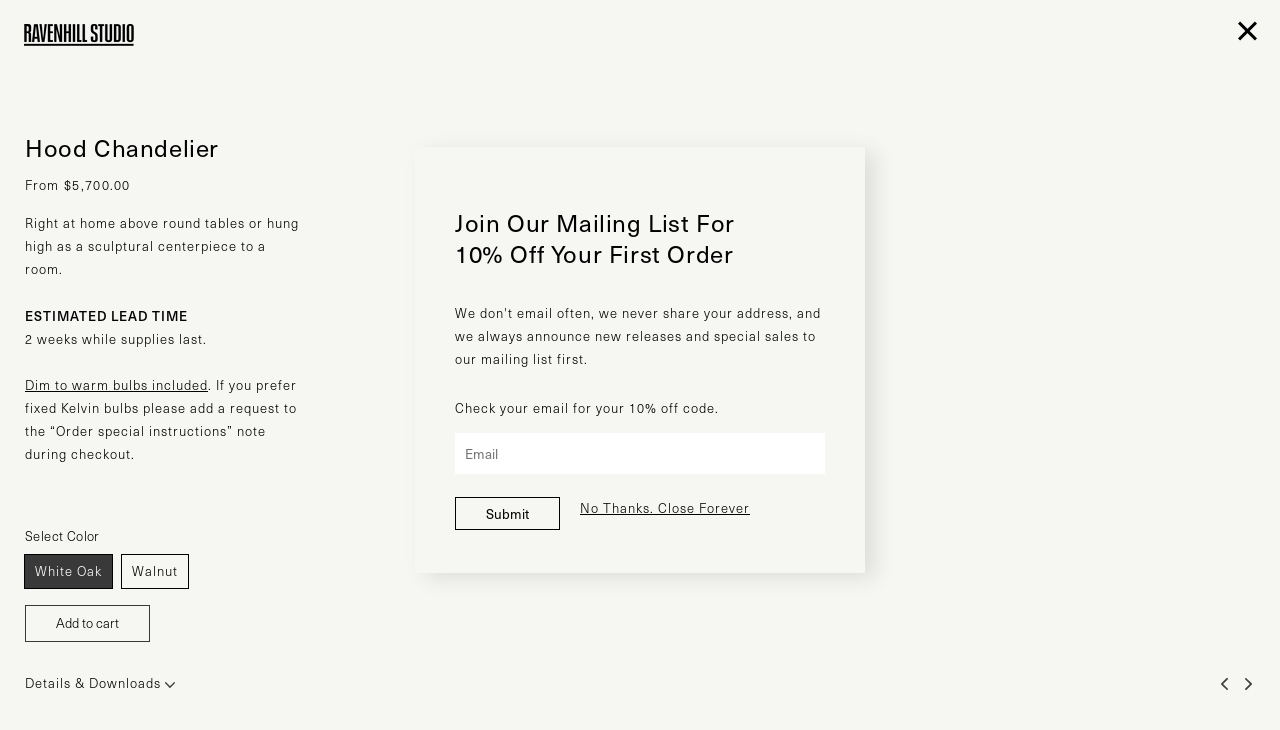

--- FILE ---
content_type: text/html; charset=utf-8
request_url: https://ravenhillstudio.com/products/hood-chandelier
body_size: 25909
content:
<!doctype html>
<html class="no-js" lang="en">
  <head>
    <meta charset="utf-8">
    <meta http-equiv="X-UA-Compatible" content="IE=edge">
    <meta name="viewport" content="width=device-width,initial-scale=1">
    <meta name="theme-color" content="">
    <link rel="canonical" href="https://ravenhillstudio.com/products/hood-chandelier">
    <link rel="preconnect" href="https://cdn.shopify.com" crossorigin><link rel="icon" type="image/png" href="//ravenhillstudio.com/cdn/shop/files/Favicon_for_Shopify.png?crop=center&height=32&v=1700164149&width=32"><link rel="preconnect" href="https://fonts.shopifycdn.com" crossorigin><link rel="stylesheet" href="https://use.typekit.net/vou1cuu.css">

    <link rel="stylesheet" href="https://unpkg.com/flickity@2/dist/flickity.min.css">

    <title>
      Hood Chandelier
 &ndash; Ravenhill Studio</title>

    
      <meta name="description" content="The lightweight frame of this chandelier holds glowing sail-like shades aloft, inspired by wooden sailboats and the work of Aino Aalto. Thin sheets of polyethylene are joined to narrow spines of walnut or FSC certified white oak. Custom brass components. At home above round tables or as a sculptural centerpiece.">
    

    

<meta property="og:site_name" content="Ravenhill Studio">
<meta property="og:url" content="https://ravenhillstudio.com/products/hood-chandelier">
<meta property="og:title" content="Hood Chandelier">
<meta property="og:type" content="product">
<meta property="og:description" content="The lightweight frame of this chandelier holds glowing sail-like shades aloft, inspired by wooden sailboats and the work of Aino Aalto. Thin sheets of polyethylene are joined to narrow spines of walnut or FSC certified white oak. Custom brass components. At home above round tables or as a sculptural centerpiece."><meta property="og:image" content="http://ravenhillstudio.com/cdn/shop/files/RavenhillStudio_Hood_Chandelier_Oak.jpg?v=1757019183">
  <meta property="og:image:secure_url" content="https://ravenhillstudio.com/cdn/shop/files/RavenhillStudio_Hood_Chandelier_Oak.jpg?v=1757019183">
  <meta property="og:image:width" content="3000">
  <meta property="og:image:height" content="2000"><meta property="og:price:amount" content="5,700.00">
  <meta property="og:price:currency" content="USD"><meta name="twitter:card" content="summary_large_image">
<meta name="twitter:title" content="Hood Chandelier">
<meta name="twitter:description" content="The lightweight frame of this chandelier holds glowing sail-like shades aloft, inspired by wooden sailboats and the work of Aino Aalto. Thin sheets of polyethylene are joined to narrow spines of walnut or FSC certified white oak. Custom brass components. At home above round tables or as a sculptural centerpiece.">


    <script src="//ravenhillstudio.com/cdn/shop/t/4/assets/constants.js?v=58251544750838685771714437766" defer="defer"></script>
    <script src="//ravenhillstudio.com/cdn/shop/t/4/assets/pubsub.js?v=158357773527763999511714437766" defer="defer"></script>
    <script src="//ravenhillstudio.com/cdn/shop/t/4/assets/global.js?v=132984153856047558801768613830" defer="defer"></script><script>window.performance && window.performance.mark && window.performance.mark('shopify.content_for_header.start');</script><meta name="facebook-domain-verification" content="rh2z446l8sjhln3ini7qkxulhhyk8h">
<meta id="shopify-digital-wallet" name="shopify-digital-wallet" content="/75891212601/digital_wallets/dialog">
<meta name="shopify-checkout-api-token" content="6b05668828221e88fdaf303881cbf112">
<link rel="alternate" type="application/json+oembed" href="https://ravenhillstudio.com/products/hood-chandelier.oembed">
<script async="async" src="/checkouts/internal/preloads.js?locale=en-US"></script>
<script id="apple-pay-shop-capabilities" type="application/json">{"shopId":75891212601,"countryCode":"US","currencyCode":"USD","merchantCapabilities":["supports3DS"],"merchantId":"gid:\/\/shopify\/Shop\/75891212601","merchantName":"Ravenhill Studio","requiredBillingContactFields":["postalAddress","email","phone"],"requiredShippingContactFields":["postalAddress","email","phone"],"shippingType":"shipping","supportedNetworks":["visa","masterCard","amex","discover","elo","jcb"],"total":{"type":"pending","label":"Ravenhill Studio","amount":"1.00"},"shopifyPaymentsEnabled":true,"supportsSubscriptions":true}</script>
<script id="shopify-features" type="application/json">{"accessToken":"6b05668828221e88fdaf303881cbf112","betas":["rich-media-storefront-analytics"],"domain":"ravenhillstudio.com","predictiveSearch":true,"shopId":75891212601,"locale":"en"}</script>
<script>var Shopify = Shopify || {};
Shopify.shop = "ravenhill-studio-2023.myshopify.com";
Shopify.locale = "en";
Shopify.currency = {"active":"USD","rate":"1.0"};
Shopify.country = "US";
Shopify.theme = {"name":"Copy of Ravenhill Studio -- WPD_BDR","id":167754334521,"schema_name":"Dawn","schema_version":"9.0.0","theme_store_id":887,"role":"main"};
Shopify.theme.handle = "null";
Shopify.theme.style = {"id":null,"handle":null};
Shopify.cdnHost = "ravenhillstudio.com/cdn";
Shopify.routes = Shopify.routes || {};
Shopify.routes.root = "/";</script>
<script type="module">!function(o){(o.Shopify=o.Shopify||{}).modules=!0}(window);</script>
<script>!function(o){function n(){var o=[];function n(){o.push(Array.prototype.slice.apply(arguments))}return n.q=o,n}var t=o.Shopify=o.Shopify||{};t.loadFeatures=n(),t.autoloadFeatures=n()}(window);</script>
<script id="shop-js-analytics" type="application/json">{"pageType":"product"}</script>
<script defer="defer" async type="module" src="//ravenhillstudio.com/cdn/shopifycloud/shop-js/modules/v2/client.init-shop-cart-sync_BT-GjEfc.en.esm.js"></script>
<script defer="defer" async type="module" src="//ravenhillstudio.com/cdn/shopifycloud/shop-js/modules/v2/chunk.common_D58fp_Oc.esm.js"></script>
<script defer="defer" async type="module" src="//ravenhillstudio.com/cdn/shopifycloud/shop-js/modules/v2/chunk.modal_xMitdFEc.esm.js"></script>
<script type="module">
  await import("//ravenhillstudio.com/cdn/shopifycloud/shop-js/modules/v2/client.init-shop-cart-sync_BT-GjEfc.en.esm.js");
await import("//ravenhillstudio.com/cdn/shopifycloud/shop-js/modules/v2/chunk.common_D58fp_Oc.esm.js");
await import("//ravenhillstudio.com/cdn/shopifycloud/shop-js/modules/v2/chunk.modal_xMitdFEc.esm.js");

  window.Shopify.SignInWithShop?.initShopCartSync?.({"fedCMEnabled":true,"windoidEnabled":true});

</script>
<script>(function() {
  var isLoaded = false;
  function asyncLoad() {
    if (isLoaded) return;
    isLoaded = true;
    var urls = ["https:\/\/chimpstatic.com\/mcjs-connected\/js\/users\/35e08f2a5bb93806c858c8552\/0a7987a4729daa529725ad3f8.js?shop=ravenhill-studio-2023.myshopify.com","https:\/\/app.easyquote.pw\/easyquote.js?url=https:\/\/app.easyquote.pw\u0026shop=ravenhill-studio-2023.myshopify.com"];
    for (var i = 0; i < urls.length; i++) {
      var s = document.createElement('script');
      s.type = 'text/javascript';
      s.async = true;
      s.src = urls[i];
      var x = document.getElementsByTagName('script')[0];
      x.parentNode.insertBefore(s, x);
    }
  };
  if(window.attachEvent) {
    window.attachEvent('onload', asyncLoad);
  } else {
    window.addEventListener('load', asyncLoad, false);
  }
})();</script>
<script id="__st">var __st={"a":75891212601,"offset":-18000,"reqid":"50fc337e-52b9-4681-b95c-340e5e56cb59-1769173365","pageurl":"ravenhillstudio.com\/products\/hood-chandelier","u":"2c43ec7a4409","p":"product","rtyp":"product","rid":8676580819257};</script>
<script>window.ShopifyPaypalV4VisibilityTracking = true;</script>
<script id="captcha-bootstrap">!function(){'use strict';const t='contact',e='account',n='new_comment',o=[[t,t],['blogs',n],['comments',n],[t,'customer']],c=[[e,'customer_login'],[e,'guest_login'],[e,'recover_customer_password'],[e,'create_customer']],r=t=>t.map((([t,e])=>`form[action*='/${t}']:not([data-nocaptcha='true']) input[name='form_type'][value='${e}']`)).join(','),a=t=>()=>t?[...document.querySelectorAll(t)].map((t=>t.form)):[];function s(){const t=[...o],e=r(t);return a(e)}const i='password',u='form_key',d=['recaptcha-v3-token','g-recaptcha-response','h-captcha-response',i],f=()=>{try{return window.sessionStorage}catch{return}},m='__shopify_v',_=t=>t.elements[u];function p(t,e,n=!1){try{const o=window.sessionStorage,c=JSON.parse(o.getItem(e)),{data:r}=function(t){const{data:e,action:n}=t;return t[m]||n?{data:e,action:n}:{data:t,action:n}}(c);for(const[e,n]of Object.entries(r))t.elements[e]&&(t.elements[e].value=n);n&&o.removeItem(e)}catch(o){console.error('form repopulation failed',{error:o})}}const l='form_type',E='cptcha';function T(t){t.dataset[E]=!0}const w=window,h=w.document,L='Shopify',v='ce_forms',y='captcha';let A=!1;((t,e)=>{const n=(g='f06e6c50-85a8-45c8-87d0-21a2b65856fe',I='https://cdn.shopify.com/shopifycloud/storefront-forms-hcaptcha/ce_storefront_forms_captcha_hcaptcha.v1.5.2.iife.js',D={infoText:'Protected by hCaptcha',privacyText:'Privacy',termsText:'Terms'},(t,e,n)=>{const o=w[L][v],c=o.bindForm;if(c)return c(t,g,e,D).then(n);var r;o.q.push([[t,g,e,D],n]),r=I,A||(h.body.append(Object.assign(h.createElement('script'),{id:'captcha-provider',async:!0,src:r})),A=!0)});var g,I,D;w[L]=w[L]||{},w[L][v]=w[L][v]||{},w[L][v].q=[],w[L][y]=w[L][y]||{},w[L][y].protect=function(t,e){n(t,void 0,e),T(t)},Object.freeze(w[L][y]),function(t,e,n,w,h,L){const[v,y,A,g]=function(t,e,n){const i=e?o:[],u=t?c:[],d=[...i,...u],f=r(d),m=r(i),_=r(d.filter((([t,e])=>n.includes(e))));return[a(f),a(m),a(_),s()]}(w,h,L),I=t=>{const e=t.target;return e instanceof HTMLFormElement?e:e&&e.form},D=t=>v().includes(t);t.addEventListener('submit',(t=>{const e=I(t);if(!e)return;const n=D(e)&&!e.dataset.hcaptchaBound&&!e.dataset.recaptchaBound,o=_(e),c=g().includes(e)&&(!o||!o.value);(n||c)&&t.preventDefault(),c&&!n&&(function(t){try{if(!f())return;!function(t){const e=f();if(!e)return;const n=_(t);if(!n)return;const o=n.value;o&&e.removeItem(o)}(t);const e=Array.from(Array(32),(()=>Math.random().toString(36)[2])).join('');!function(t,e){_(t)||t.append(Object.assign(document.createElement('input'),{type:'hidden',name:u})),t.elements[u].value=e}(t,e),function(t,e){const n=f();if(!n)return;const o=[...t.querySelectorAll(`input[type='${i}']`)].map((({name:t})=>t)),c=[...d,...o],r={};for(const[a,s]of new FormData(t).entries())c.includes(a)||(r[a]=s);n.setItem(e,JSON.stringify({[m]:1,action:t.action,data:r}))}(t,e)}catch(e){console.error('failed to persist form',e)}}(e),e.submit())}));const S=(t,e)=>{t&&!t.dataset[E]&&(n(t,e.some((e=>e===t))),T(t))};for(const o of['focusin','change'])t.addEventListener(o,(t=>{const e=I(t);D(e)&&S(e,y())}));const B=e.get('form_key'),M=e.get(l),P=B&&M;t.addEventListener('DOMContentLoaded',(()=>{const t=y();if(P)for(const e of t)e.elements[l].value===M&&p(e,B);[...new Set([...A(),...v().filter((t=>'true'===t.dataset.shopifyCaptcha))])].forEach((e=>S(e,t)))}))}(h,new URLSearchParams(w.location.search),n,t,e,['guest_login'])})(!0,!0)}();</script>
<script integrity="sha256-4kQ18oKyAcykRKYeNunJcIwy7WH5gtpwJnB7kiuLZ1E=" data-source-attribution="shopify.loadfeatures" defer="defer" src="//ravenhillstudio.com/cdn/shopifycloud/storefront/assets/storefront/load_feature-a0a9edcb.js" crossorigin="anonymous"></script>
<script data-source-attribution="shopify.dynamic_checkout.dynamic.init">var Shopify=Shopify||{};Shopify.PaymentButton=Shopify.PaymentButton||{isStorefrontPortableWallets:!0,init:function(){window.Shopify.PaymentButton.init=function(){};var t=document.createElement("script");t.src="https://ravenhillstudio.com/cdn/shopifycloud/portable-wallets/latest/portable-wallets.en.js",t.type="module",document.head.appendChild(t)}};
</script>
<script data-source-attribution="shopify.dynamic_checkout.buyer_consent">
  function portableWalletsHideBuyerConsent(e){var t=document.getElementById("shopify-buyer-consent"),n=document.getElementById("shopify-subscription-policy-button");t&&n&&(t.classList.add("hidden"),t.setAttribute("aria-hidden","true"),n.removeEventListener("click",e))}function portableWalletsShowBuyerConsent(e){var t=document.getElementById("shopify-buyer-consent"),n=document.getElementById("shopify-subscription-policy-button");t&&n&&(t.classList.remove("hidden"),t.removeAttribute("aria-hidden"),n.addEventListener("click",e))}window.Shopify?.PaymentButton&&(window.Shopify.PaymentButton.hideBuyerConsent=portableWalletsHideBuyerConsent,window.Shopify.PaymentButton.showBuyerConsent=portableWalletsShowBuyerConsent);
</script>
<script data-source-attribution="shopify.dynamic_checkout.cart.bootstrap">document.addEventListener("DOMContentLoaded",(function(){function t(){return document.querySelector("shopify-accelerated-checkout-cart, shopify-accelerated-checkout")}if(t())Shopify.PaymentButton.init();else{new MutationObserver((function(e,n){t()&&(Shopify.PaymentButton.init(),n.disconnect())})).observe(document.body,{childList:!0,subtree:!0})}}));
</script>
<link id="shopify-accelerated-checkout-styles" rel="stylesheet" media="screen" href="https://ravenhillstudio.com/cdn/shopifycloud/portable-wallets/latest/accelerated-checkout-backwards-compat.css" crossorigin="anonymous">
<style id="shopify-accelerated-checkout-cart">
        #shopify-buyer-consent {
  margin-top: 1em;
  display: inline-block;
  width: 100%;
}

#shopify-buyer-consent.hidden {
  display: none;
}

#shopify-subscription-policy-button {
  background: none;
  border: none;
  padding: 0;
  text-decoration: underline;
  font-size: inherit;
  cursor: pointer;
}

#shopify-subscription-policy-button::before {
  box-shadow: none;
}

      </style>
<script id="sections-script" data-sections="header" defer="defer" src="//ravenhillstudio.com/cdn/shop/t/4/compiled_assets/scripts.js?v=9010"></script>
<script>window.performance && window.performance.mark && window.performance.mark('shopify.content_for_header.end');</script>


    <style data-shopify>
      @font-face {
  font-family: Assistant;
  font-weight: 400;
  font-style: normal;
  font-display: swap;
  src: url("//ravenhillstudio.com/cdn/fonts/assistant/assistant_n4.9120912a469cad1cc292572851508ca49d12e768.woff2") format("woff2"),
       url("//ravenhillstudio.com/cdn/fonts/assistant/assistant_n4.6e9875ce64e0fefcd3f4446b7ec9036b3ddd2985.woff") format("woff");
}

      @font-face {
  font-family: Assistant;
  font-weight: 700;
  font-style: normal;
  font-display: swap;
  src: url("//ravenhillstudio.com/cdn/fonts/assistant/assistant_n7.bf44452348ec8b8efa3aa3068825305886b1c83c.woff2") format("woff2"),
       url("//ravenhillstudio.com/cdn/fonts/assistant/assistant_n7.0c887fee83f6b3bda822f1150b912c72da0f7b64.woff") format("woff");
}

      
      
      @font-face {
  font-family: Assistant;
  font-weight: 400;
  font-style: normal;
  font-display: swap;
  src: url("//ravenhillstudio.com/cdn/fonts/assistant/assistant_n4.9120912a469cad1cc292572851508ca49d12e768.woff2") format("woff2"),
       url("//ravenhillstudio.com/cdn/fonts/assistant/assistant_n4.6e9875ce64e0fefcd3f4446b7ec9036b3ddd2985.woff") format("woff");
}


      

      body {
        color: rgba(var(--color-foreground), 0.75);
        background-color: rgb(var(--color-background));
      }

      :root {
        --font-body-family: "neue-haas-unica", sans-serif;
        --font-body-style: normal;
        --font-body-weight: 300;
        --font-body-weight-bold: 700;

        --font-heading-family: "neue-haas-unica", sans-serif;
        --font-heading-style: normal;
        --font-heading-weight: 400;

        --font-body-scale: 1.0;
        --font-heading-scale: 1.0;

        --media-padding: px;
        --media-border-opacity: 0.05;
        --media-border-width: 1px;
        --media-radius: 0px;
        --media-shadow-opacity: 0.0;
        --media-shadow-horizontal-offset: 0px;
        --media-shadow-vertical-offset: 4px;
        --media-shadow-blur-radius: 5px;
        --media-shadow-visible: 0;

        --page-width: 120rem;
        --page-width-margin: 0rem;

        --product-card-image-padding: 0.0rem;
        --product-card-corner-radius: 0.0rem;
        --product-card-text-alignment: left;
        --product-card-border-width: 0.0rem;
        --product-card-border-opacity: 0.1;
        --product-card-shadow-opacity: 0.0;
        --product-card-shadow-visible: 0;
        --product-card-shadow-horizontal-offset: 0.0rem;
        --product-card-shadow-vertical-offset: 0.4rem;
        --product-card-shadow-blur-radius: 0.5rem;

        --collection-card-image-padding: 0.0rem;
        --collection-card-corner-radius: 0.0rem;
        --collection-card-text-alignment: left;
        --collection-card-border-width: 0.0rem;
        --collection-card-border-opacity: 0.1;
        --collection-card-shadow-opacity: 0.0;
        --collection-card-shadow-visible: 0;
        --collection-card-shadow-horizontal-offset: 0.0rem;
        --collection-card-shadow-vertical-offset: 0.4rem;
        --collection-card-shadow-blur-radius: 0.5rem;

        --blog-card-image-padding: 0.0rem;
        --blog-card-corner-radius: 0.0rem;
        --blog-card-text-alignment: left;
        --blog-card-border-width: 0.0rem;
        --blog-card-border-opacity: 0.1;
        --blog-card-shadow-opacity: 0.0;
        --blog-card-shadow-visible: 0;
        --blog-card-shadow-horizontal-offset: 0.0rem;
        --blog-card-shadow-vertical-offset: 0.4rem;
        --blog-card-shadow-blur-radius: 0.5rem;

        --badge-corner-radius: 4.0rem;

        --popup-border-width: 1px;
        --popup-border-opacity: 0.1;
        --popup-corner-radius: 0px;
        --popup-shadow-opacity: 0.0;
        --popup-shadow-horizontal-offset: 0px;
        --popup-shadow-vertical-offset: 4px;
        --popup-shadow-blur-radius: 5px;

        --drawer-border-width: 1px;
        --drawer-border-opacity: 0.1;
        --drawer-shadow-opacity: 0.0;
        --drawer-shadow-horizontal-offset: 0px;
        --drawer-shadow-vertical-offset: 4px;
        --drawer-shadow-blur-radius: 5px;

        --spacing-sections-desktop: 0px;
        --spacing-sections-mobile: 0px;

        --grid-desktop-vertical-spacing: 8px;
        --grid-desktop-horizontal-spacing: 8px;
        --grid-mobile-vertical-spacing: 4px;
        --grid-mobile-horizontal-spacing: 4px;

        --text-boxes-border-opacity: 0.1;
        --text-boxes-border-width: 0px;
        --text-boxes-radius: 0px;
        --text-boxes-shadow-opacity: 0.0;
        --text-boxes-shadow-visible: 0;
        --text-boxes-shadow-horizontal-offset: 0px;
        --text-boxes-shadow-vertical-offset: 4px;
        --text-boxes-shadow-blur-radius: 5px;

        --buttons-radius: 0px;
        --buttons-radius-outset: 0px;
        --buttons-border-width: 1px;
        --buttons-border-opacity: 1.0;
        --buttons-shadow-opacity: 0.0;
        --buttons-shadow-visible: 0;
        --buttons-shadow-horizontal-offset: 0px;
        --buttons-shadow-vertical-offset: 4px;
        --buttons-shadow-blur-radius: 5px;
        --buttons-border-offset: 0px;

        --inputs-radius: 0px;
        --inputs-border-width: 1px;
        --inputs-border-opacity: 0.55;
        --inputs-shadow-opacity: 0.0;
        --inputs-shadow-horizontal-offset: 0px;
        --inputs-margin-offset: 0px;
        --inputs-shadow-vertical-offset: 4px;
        --inputs-shadow-blur-radius: 5px;
        --inputs-radius-outset: 0px;

        --variant-pills-radius: 40px;
        --variant-pills-border-width: 1px;
        --variant-pills-border-opacity: 0.55;
        --variant-pills-shadow-opacity: 0.0;
        --variant-pills-shadow-horizontal-offset: 0px;
        --variant-pills-shadow-vertical-offset: 4px;
        --variant-pills-shadow-blur-radius: 5px;
      }

      *,
      *::before,
      *::after {
        box-sizing: inherit;
      }

      html {
        box-sizing: border-box;
        font-size: calc(var(--font-body-scale) * 62.5%);
        height: 100%;
      }

      body {
        display: grid;
        grid-template-rows: auto auto 1fr auto;
        grid-template-columns: 100%;
        min-height: 100%;
        margin: 0;
        font-size: 1.5rem;
        letter-spacing: 0.1rem;
        line-height: calc(1 + 0.8 / var(--font-body-scale));
        font-family: var(--font-body-family);
        font-style: var(--font-body-style);
        font-weight: var(--font-body-weight);
      }

      @media screen and (min-width: 750px) {
        body {
          font-size: 1.6rem;
        }
      }
    </style>

    <link href="//ravenhillstudio.com/cdn/shop/t/4/assets/base.css?v=96190825421446730111761157785" rel="stylesheet" type="text/css" media="all" />
<link rel="preload" as="font" href="//ravenhillstudio.com/cdn/fonts/assistant/assistant_n4.9120912a469cad1cc292572851508ca49d12e768.woff2" type="font/woff2" crossorigin><link rel="preload" as="font" href="//ravenhillstudio.com/cdn/fonts/assistant/assistant_n4.9120912a469cad1cc292572851508ca49d12e768.woff2" type="font/woff2" crossorigin><link
        rel="stylesheet"
        href="//ravenhillstudio.com/cdn/shop/t/4/assets/component-predictive-search.css?v=164745338484417221981714437766"
        media="print"
        onload="this.media='all'"
      >

<script>
      document.documentElement.className = document.documentElement.className.replace('no-js', 'js');
      if (Shopify.designMode) {
        document.documentElement.classList.add('shopify-design-mode');
      }
    </script>
    
  
<!-- BEGIN app block: shopify://apps/pagefly-page-builder/blocks/app-embed/83e179f7-59a0-4589-8c66-c0dddf959200 -->

<!-- BEGIN app snippet: pagefly-cro-ab-testing-main -->







<script>
  ;(function () {
    const url = new URL(window.location)
    const viewParam = url.searchParams.get('view')
    if (viewParam && viewParam.includes('variant-pf-')) {
      url.searchParams.set('pf_v', viewParam)
      url.searchParams.delete('view')
      window.history.replaceState({}, '', url)
    }
  })()
</script>



<script type='module'>
  
  window.PAGEFLY_CRO = window.PAGEFLY_CRO || {}

  window.PAGEFLY_CRO['data_debug'] = {
    original_template_suffix: "all_products",
    allow_ab_test: false,
    ab_test_start_time: 0,
    ab_test_end_time: 0,
    today_date_time: 1769173366000,
  }
  window.PAGEFLY_CRO['GA4'] = { enabled: false}
</script>

<!-- END app snippet -->








  <script src='https://cdn.shopify.com/extensions/019bb4f9-aed6-78a3-be91-e9d44663e6bf/pagefly-page-builder-215/assets/pagefly-helper.js' defer='defer'></script>

  <script src='https://cdn.shopify.com/extensions/019bb4f9-aed6-78a3-be91-e9d44663e6bf/pagefly-page-builder-215/assets/pagefly-general-helper.js' defer='defer'></script>

  <script src='https://cdn.shopify.com/extensions/019bb4f9-aed6-78a3-be91-e9d44663e6bf/pagefly-page-builder-215/assets/pagefly-snap-slider.js' defer='defer'></script>

  <script src='https://cdn.shopify.com/extensions/019bb4f9-aed6-78a3-be91-e9d44663e6bf/pagefly-page-builder-215/assets/pagefly-slideshow-v3.js' defer='defer'></script>

  <script src='https://cdn.shopify.com/extensions/019bb4f9-aed6-78a3-be91-e9d44663e6bf/pagefly-page-builder-215/assets/pagefly-slideshow-v4.js' defer='defer'></script>

  <script src='https://cdn.shopify.com/extensions/019bb4f9-aed6-78a3-be91-e9d44663e6bf/pagefly-page-builder-215/assets/pagefly-glider.js' defer='defer'></script>

  <script src='https://cdn.shopify.com/extensions/019bb4f9-aed6-78a3-be91-e9d44663e6bf/pagefly-page-builder-215/assets/pagefly-slideshow-v1-v2.js' defer='defer'></script>

  <script src='https://cdn.shopify.com/extensions/019bb4f9-aed6-78a3-be91-e9d44663e6bf/pagefly-page-builder-215/assets/pagefly-product-media.js' defer='defer'></script>

  <script src='https://cdn.shopify.com/extensions/019bb4f9-aed6-78a3-be91-e9d44663e6bf/pagefly-page-builder-215/assets/pagefly-product.js' defer='defer'></script>


<script id='pagefly-helper-data' type='application/json'>
  {
    "page_optimization": {
      "assets_prefetching": false
    },
    "elements_asset_mapper": {
      "Accordion": "https://cdn.shopify.com/extensions/019bb4f9-aed6-78a3-be91-e9d44663e6bf/pagefly-page-builder-215/assets/pagefly-accordion.js",
      "Accordion3": "https://cdn.shopify.com/extensions/019bb4f9-aed6-78a3-be91-e9d44663e6bf/pagefly-page-builder-215/assets/pagefly-accordion3.js",
      "CountDown": "https://cdn.shopify.com/extensions/019bb4f9-aed6-78a3-be91-e9d44663e6bf/pagefly-page-builder-215/assets/pagefly-countdown.js",
      "GMap1": "https://cdn.shopify.com/extensions/019bb4f9-aed6-78a3-be91-e9d44663e6bf/pagefly-page-builder-215/assets/pagefly-gmap.js",
      "GMap2": "https://cdn.shopify.com/extensions/019bb4f9-aed6-78a3-be91-e9d44663e6bf/pagefly-page-builder-215/assets/pagefly-gmap.js",
      "GMapBasicV2": "https://cdn.shopify.com/extensions/019bb4f9-aed6-78a3-be91-e9d44663e6bf/pagefly-page-builder-215/assets/pagefly-gmap.js",
      "GMapAdvancedV2": "https://cdn.shopify.com/extensions/019bb4f9-aed6-78a3-be91-e9d44663e6bf/pagefly-page-builder-215/assets/pagefly-gmap.js",
      "HTML.Video": "https://cdn.shopify.com/extensions/019bb4f9-aed6-78a3-be91-e9d44663e6bf/pagefly-page-builder-215/assets/pagefly-htmlvideo.js",
      "HTML.Video2": "https://cdn.shopify.com/extensions/019bb4f9-aed6-78a3-be91-e9d44663e6bf/pagefly-page-builder-215/assets/pagefly-htmlvideo2.js",
      "HTML.Video3": "https://cdn.shopify.com/extensions/019bb4f9-aed6-78a3-be91-e9d44663e6bf/pagefly-page-builder-215/assets/pagefly-htmlvideo2.js",
      "BackgroundVideo": "https://cdn.shopify.com/extensions/019bb4f9-aed6-78a3-be91-e9d44663e6bf/pagefly-page-builder-215/assets/pagefly-htmlvideo2.js",
      "Instagram": "https://cdn.shopify.com/extensions/019bb4f9-aed6-78a3-be91-e9d44663e6bf/pagefly-page-builder-215/assets/pagefly-instagram.js",
      "Instagram2": "https://cdn.shopify.com/extensions/019bb4f9-aed6-78a3-be91-e9d44663e6bf/pagefly-page-builder-215/assets/pagefly-instagram.js",
      "Insta3": "https://cdn.shopify.com/extensions/019bb4f9-aed6-78a3-be91-e9d44663e6bf/pagefly-page-builder-215/assets/pagefly-instagram3.js",
      "Tabs": "https://cdn.shopify.com/extensions/019bb4f9-aed6-78a3-be91-e9d44663e6bf/pagefly-page-builder-215/assets/pagefly-tab.js",
      "Tabs3": "https://cdn.shopify.com/extensions/019bb4f9-aed6-78a3-be91-e9d44663e6bf/pagefly-page-builder-215/assets/pagefly-tab3.js",
      "ProductBox": "https://cdn.shopify.com/extensions/019bb4f9-aed6-78a3-be91-e9d44663e6bf/pagefly-page-builder-215/assets/pagefly-cart.js",
      "FBPageBox2": "https://cdn.shopify.com/extensions/019bb4f9-aed6-78a3-be91-e9d44663e6bf/pagefly-page-builder-215/assets/pagefly-facebook.js",
      "FBLikeButton2": "https://cdn.shopify.com/extensions/019bb4f9-aed6-78a3-be91-e9d44663e6bf/pagefly-page-builder-215/assets/pagefly-facebook.js",
      "TwitterFeed2": "https://cdn.shopify.com/extensions/019bb4f9-aed6-78a3-be91-e9d44663e6bf/pagefly-page-builder-215/assets/pagefly-twitter.js",
      "Paragraph4": "https://cdn.shopify.com/extensions/019bb4f9-aed6-78a3-be91-e9d44663e6bf/pagefly-page-builder-215/assets/pagefly-paragraph4.js",

      "AliReviews": "https://cdn.shopify.com/extensions/019bb4f9-aed6-78a3-be91-e9d44663e6bf/pagefly-page-builder-215/assets/pagefly-3rd-elements.js",
      "BackInStock": "https://cdn.shopify.com/extensions/019bb4f9-aed6-78a3-be91-e9d44663e6bf/pagefly-page-builder-215/assets/pagefly-3rd-elements.js",
      "GloboBackInStock": "https://cdn.shopify.com/extensions/019bb4f9-aed6-78a3-be91-e9d44663e6bf/pagefly-page-builder-215/assets/pagefly-3rd-elements.js",
      "GrowaveWishlist": "https://cdn.shopify.com/extensions/019bb4f9-aed6-78a3-be91-e9d44663e6bf/pagefly-page-builder-215/assets/pagefly-3rd-elements.js",
      "InfiniteOptionsShopPad": "https://cdn.shopify.com/extensions/019bb4f9-aed6-78a3-be91-e9d44663e6bf/pagefly-page-builder-215/assets/pagefly-3rd-elements.js",
      "InkybayProductPersonalizer": "https://cdn.shopify.com/extensions/019bb4f9-aed6-78a3-be91-e9d44663e6bf/pagefly-page-builder-215/assets/pagefly-3rd-elements.js",
      "LimeSpot": "https://cdn.shopify.com/extensions/019bb4f9-aed6-78a3-be91-e9d44663e6bf/pagefly-page-builder-215/assets/pagefly-3rd-elements.js",
      "Loox": "https://cdn.shopify.com/extensions/019bb4f9-aed6-78a3-be91-e9d44663e6bf/pagefly-page-builder-215/assets/pagefly-3rd-elements.js",
      "Opinew": "https://cdn.shopify.com/extensions/019bb4f9-aed6-78a3-be91-e9d44663e6bf/pagefly-page-builder-215/assets/pagefly-3rd-elements.js",
      "Powr": "https://cdn.shopify.com/extensions/019bb4f9-aed6-78a3-be91-e9d44663e6bf/pagefly-page-builder-215/assets/pagefly-3rd-elements.js",
      "ProductReviews": "https://cdn.shopify.com/extensions/019bb4f9-aed6-78a3-be91-e9d44663e6bf/pagefly-page-builder-215/assets/pagefly-3rd-elements.js",
      "PushOwl": "https://cdn.shopify.com/extensions/019bb4f9-aed6-78a3-be91-e9d44663e6bf/pagefly-page-builder-215/assets/pagefly-3rd-elements.js",
      "ReCharge": "https://cdn.shopify.com/extensions/019bb4f9-aed6-78a3-be91-e9d44663e6bf/pagefly-page-builder-215/assets/pagefly-3rd-elements.js",
      "Rivyo": "https://cdn.shopify.com/extensions/019bb4f9-aed6-78a3-be91-e9d44663e6bf/pagefly-page-builder-215/assets/pagefly-3rd-elements.js",
      "TrackingMore": "https://cdn.shopify.com/extensions/019bb4f9-aed6-78a3-be91-e9d44663e6bf/pagefly-page-builder-215/assets/pagefly-3rd-elements.js",
      "Vitals": "https://cdn.shopify.com/extensions/019bb4f9-aed6-78a3-be91-e9d44663e6bf/pagefly-page-builder-215/assets/pagefly-3rd-elements.js",
      "Wiser": "https://cdn.shopify.com/extensions/019bb4f9-aed6-78a3-be91-e9d44663e6bf/pagefly-page-builder-215/assets/pagefly-3rd-elements.js"
    },
    "custom_elements_mapper": {
      "pf-click-action-element": "https://cdn.shopify.com/extensions/019bb4f9-aed6-78a3-be91-e9d44663e6bf/pagefly-page-builder-215/assets/pagefly-click-action-element.js",
      "pf-dialog-element": "https://cdn.shopify.com/extensions/019bb4f9-aed6-78a3-be91-e9d44663e6bf/pagefly-page-builder-215/assets/pagefly-dialog-element.js"
    }
  }
</script>


<!-- END app block --><!-- BEGIN app block: shopify://apps/wsh-wholesale-pricing/blocks/app-embed/94cbfa01-7191-4bb2-bcd8-b519b9b3bd06 --><script>

  window.wpdExtensionIsProductPage = {"id":8676580819257,"title":"Hood Chandelier","handle":"hood-chandelier","description":"\u003cp\u003e\u003cmeta charset=\"utf-8\"\u003e\u003cmeta charset=\"utf-8\"\u003e\u003cspan\u003eRight at home above \u003c\/span\u003e\u003cspan class=\"il\"\u003eround\u003c\/span\u003e\u003cspan\u003e tables or hung high as a sculptural centerpiece to a room. \u003c\/span\u003e\u003cbr\u003e\u003c\/p\u003e\n\u003cp\u003e\u003cspan\u003e \u003c\/span\u003e\u003c\/p\u003e\n\u003cp\u003e\u003cstrong\u003eESTIMATED LEAD TIME\u003c\/strong\u003e\u003c\/p\u003e\n\u003cp\u003e\u003cmeta charset=\"utf-8\"\u003e2 weeks while supplies last. \u003c\/p\u003e\n\u003cp\u003e \u003c\/p\u003e\n\u003cp\u003e\u003cmeta charset=\"utf-8\"\u003e\u003ca href=\"https:\/\/ravenhillstudio.com\/products\/a19-dtw-led-bulb\"\u003eDim to warm bulbs included\u003c\/a\u003e. If you prefer fixed Kelvin bulbs please add a request to the “Order special instructions” note during checkout.\u003c\/p\u003e\n\u003cp\u003e\u003cbr\u003e\u003c\/p\u003e\n\u003cp\u003e \u003c\/p\u003e","published_at":"2023-09-07T13:58:14-04:00","created_at":"2023-09-07T13:58:14-04:00","vendor":"Ravenhill Studio 2023","type":"","tags":[],"price":570000,"price_min":570000,"price_max":570000,"available":true,"price_varies":false,"compare_at_price":null,"compare_at_price_min":0,"compare_at_price_max":0,"compare_at_price_varies":false,"variants":[{"id":46790339952953,"title":"White Oak","option1":"White Oak","option2":null,"option3":null,"sku":"HOC11","requires_shipping":true,"taxable":true,"featured_image":{"id":44124808708409,"product_id":8676580819257,"position":1,"created_at":"2023-12-18T14:50:21-05:00","updated_at":"2025-09-04T16:53:03-04:00","alt":"White Oak","width":3000,"height":2000,"src":"\/\/ravenhillstudio.com\/cdn\/shop\/files\/RavenhillStudio_Hood_Chandelier_Oak.jpg?v=1757019183","variant_ids":[46790339952953]},"available":true,"name":"Hood Chandelier - White Oak","public_title":"White Oak","options":["White Oak"],"price":570000,"weight":2268,"compare_at_price":null,"inventory_management":"shopify","barcode":null,"featured_media":{"alt":"White Oak","id":36800096338233,"position":1,"preview_image":{"aspect_ratio":1.5,"height":2000,"width":3000,"src":"\/\/ravenhillstudio.com\/cdn\/shop\/files\/RavenhillStudio_Hood_Chandelier_Oak.jpg?v=1757019183"}},"requires_selling_plan":false,"selling_plan_allocations":[]},{"id":46790339985721,"title":"Walnut","option1":"Walnut","option2":null,"option3":null,"sku":"HOC44","requires_shipping":true,"taxable":true,"featured_image":{"id":44124808839481,"product_id":8676580819257,"position":6,"created_at":"2023-12-18T14:50:21-05:00","updated_at":"2025-09-04T16:53:04-04:00","alt":"Walnut","width":3000,"height":2000,"src":"\/\/ravenhillstudio.com\/cdn\/shop\/files\/RavenhillStudio_Hood_Chandelier_Walnut.jpg?v=1757019184","variant_ids":[46790339985721]},"available":true,"name":"Hood Chandelier - Walnut","public_title":"Walnut","options":["Walnut"],"price":570000,"weight":2268,"compare_at_price":null,"inventory_management":"shopify","barcode":null,"featured_media":{"alt":"Walnut","id":36800096272697,"position":6,"preview_image":{"aspect_ratio":1.5,"height":2000,"width":3000,"src":"\/\/ravenhillstudio.com\/cdn\/shop\/files\/RavenhillStudio_Hood_Chandelier_Walnut.jpg?v=1757019184"}},"requires_selling_plan":false,"selling_plan_allocations":[]}],"images":["\/\/ravenhillstudio.com\/cdn\/shop\/files\/RavenhillStudio_Hood_Chandelier_Oak.jpg?v=1757019183","\/\/ravenhillstudio.com\/cdn\/shop\/files\/RavenhillStudio_Hood_Chandelier_Oak_Close-up.jpg?v=1757019183","\/\/ravenhillstudio.com\/cdn\/shop\/files\/HOC11_HoodChandelier_BottomView_Ravenhill.jpg?v=1757019183","\/\/ravenhillstudio.com\/cdn\/shop\/files\/HoodChandelier_BRSStudio3_Ravenhill.jpg?v=1757019183","\/\/ravenhillstudio.com\/cdn\/shop\/files\/HoodChandelier_BRSStudio2_Ravenhill.jpg?v=1757019183","\/\/ravenhillstudio.com\/cdn\/shop\/files\/RavenhillStudio_Hood_Chandelier_Walnut.jpg?v=1757019184","\/\/ravenhillstudio.com\/cdn\/shop\/files\/RavenhillStudio_Hood_Chandelier_Walnut_Close-up.jpg?v=1757019184","\/\/ravenhillstudio.com\/cdn\/shop\/files\/HOC44_HoodChandelier_UnderView_Ravenhill.jpg?v=1757019184"],"featured_image":"\/\/ravenhillstudio.com\/cdn\/shop\/files\/RavenhillStudio_Hood_Chandelier_Oak.jpg?v=1757019183","options":["Color"],"media":[{"alt":"White Oak","id":36800096338233,"position":1,"preview_image":{"aspect_ratio":1.5,"height":2000,"width":3000,"src":"\/\/ravenhillstudio.com\/cdn\/shop\/files\/RavenhillStudio_Hood_Chandelier_Oak.jpg?v=1757019183"},"aspect_ratio":1.5,"height":2000,"media_type":"image","src":"\/\/ravenhillstudio.com\/cdn\/shop\/files\/RavenhillStudio_Hood_Chandelier_Oak.jpg?v=1757019183","width":3000},{"alt":"White Oak","id":36800096305465,"position":2,"preview_image":{"aspect_ratio":1.5,"height":2000,"width":3000,"src":"\/\/ravenhillstudio.com\/cdn\/shop\/files\/RavenhillStudio_Hood_Chandelier_Oak_Close-up.jpg?v=1757019183"},"aspect_ratio":1.5,"height":2000,"media_type":"image","src":"\/\/ravenhillstudio.com\/cdn\/shop\/files\/RavenhillStudio_Hood_Chandelier_Oak_Close-up.jpg?v=1757019183","width":3000},{"alt":"White Oak","id":35402450075961,"position":3,"preview_image":{"aspect_ratio":1.498,"height":1848,"width":2768,"src":"\/\/ravenhillstudio.com\/cdn\/shop\/files\/HOC11_HoodChandelier_BottomView_Ravenhill.jpg?v=1757019183"},"aspect_ratio":1.498,"height":1848,"media_type":"image","src":"\/\/ravenhillstudio.com\/cdn\/shop\/files\/HOC11_HoodChandelier_BottomView_Ravenhill.jpg?v=1757019183","width":2768},{"alt":"White Oak","id":35507634012473,"position":4,"preview_image":{"aspect_ratio":1.498,"height":1542,"width":2310,"src":"\/\/ravenhillstudio.com\/cdn\/shop\/files\/HoodChandelier_BRSStudio3_Ravenhill.jpg?v=1757019183"},"aspect_ratio":1.498,"height":1542,"media_type":"image","src":"\/\/ravenhillstudio.com\/cdn\/shop\/files\/HoodChandelier_BRSStudio3_Ravenhill.jpg?v=1757019183","width":2310},{"alt":"White Oak","id":35507633979705,"position":5,"preview_image":{"aspect_ratio":1.498,"height":1848,"width":2768,"src":"\/\/ravenhillstudio.com\/cdn\/shop\/files\/HoodChandelier_BRSStudio2_Ravenhill.jpg?v=1757019183"},"aspect_ratio":1.498,"height":1848,"media_type":"image","src":"\/\/ravenhillstudio.com\/cdn\/shop\/files\/HoodChandelier_BRSStudio2_Ravenhill.jpg?v=1757019183","width":2768},{"alt":"Walnut","id":36800096272697,"position":6,"preview_image":{"aspect_ratio":1.5,"height":2000,"width":3000,"src":"\/\/ravenhillstudio.com\/cdn\/shop\/files\/RavenhillStudio_Hood_Chandelier_Walnut.jpg?v=1757019184"},"aspect_ratio":1.5,"height":2000,"media_type":"image","src":"\/\/ravenhillstudio.com\/cdn\/shop\/files\/RavenhillStudio_Hood_Chandelier_Walnut.jpg?v=1757019184","width":3000},{"alt":"Walnut","id":36800096239929,"position":7,"preview_image":{"aspect_ratio":1.5,"height":2000,"width":3000,"src":"\/\/ravenhillstudio.com\/cdn\/shop\/files\/RavenhillStudio_Hood_Chandelier_Walnut_Close-up.jpg?v=1757019184"},"aspect_ratio":1.5,"height":2000,"media_type":"image","src":"\/\/ravenhillstudio.com\/cdn\/shop\/files\/RavenhillStudio_Hood_Chandelier_Walnut_Close-up.jpg?v=1757019184","width":3000},{"alt":"Walnut","id":35402450108729,"position":8,"preview_image":{"aspect_ratio":1.498,"height":1848,"width":2768,"src":"\/\/ravenhillstudio.com\/cdn\/shop\/files\/HOC44_HoodChandelier_UnderView_Ravenhill.jpg?v=1757019184"},"aspect_ratio":1.498,"height":1848,"media_type":"image","src":"\/\/ravenhillstudio.com\/cdn\/shop\/files\/HOC44_HoodChandelier_UnderView_Ravenhill.jpg?v=1757019184","width":2768}],"requires_selling_plan":false,"selling_plan_groups":[],"content":"\u003cp\u003e\u003cmeta charset=\"utf-8\"\u003e\u003cmeta charset=\"utf-8\"\u003e\u003cspan\u003eRight at home above \u003c\/span\u003e\u003cspan class=\"il\"\u003eround\u003c\/span\u003e\u003cspan\u003e tables or hung high as a sculptural centerpiece to a room. \u003c\/span\u003e\u003cbr\u003e\u003c\/p\u003e\n\u003cp\u003e\u003cspan\u003e \u003c\/span\u003e\u003c\/p\u003e\n\u003cp\u003e\u003cstrong\u003eESTIMATED LEAD TIME\u003c\/strong\u003e\u003c\/p\u003e\n\u003cp\u003e\u003cmeta charset=\"utf-8\"\u003e2 weeks while supplies last. \u003c\/p\u003e\n\u003cp\u003e \u003c\/p\u003e\n\u003cp\u003e\u003cmeta charset=\"utf-8\"\u003e\u003ca href=\"https:\/\/ravenhillstudio.com\/products\/a19-dtw-led-bulb\"\u003eDim to warm bulbs included\u003c\/a\u003e. If you prefer fixed Kelvin bulbs please add a request to the “Order special instructions” note during checkout.\u003c\/p\u003e\n\u003cp\u003e\u003cbr\u003e\u003c\/p\u003e\n\u003cp\u003e \u003c\/p\u003e"};
  window.wpdExtensionIsProductPage.selected_or_first_available_variant = {"id":46790339952953,"title":"White Oak","option1":"White Oak","option2":null,"option3":null,"sku":"HOC11","requires_shipping":true,"taxable":true,"featured_image":{"id":44124808708409,"product_id":8676580819257,"position":1,"created_at":"2023-12-18T14:50:21-05:00","updated_at":"2025-09-04T16:53:03-04:00","alt":"White Oak","width":3000,"height":2000,"src":"\/\/ravenhillstudio.com\/cdn\/shop\/files\/RavenhillStudio_Hood_Chandelier_Oak.jpg?v=1757019183","variant_ids":[46790339952953]},"available":true,"name":"Hood Chandelier - White Oak","public_title":"White Oak","options":["White Oak"],"price":570000,"weight":2268,"compare_at_price":null,"inventory_management":"shopify","barcode":null,"featured_media":{"alt":"White Oak","id":36800096338233,"position":1,"preview_image":{"aspect_ratio":1.5,"height":2000,"width":3000,"src":"\/\/ravenhillstudio.com\/cdn\/shop\/files\/RavenhillStudio_Hood_Chandelier_Oak.jpg?v=1757019183"}},"requires_selling_plan":false,"selling_plan_allocations":[]};
  window.wpdExtensionProductCollectionIds = "460683411769,500946960697,448394887481,510561976633,461495435577,449067417913,500947321145,500947288377";
;
window.wpdExtensionIsCartPage = false;

window.showCrossOutPrice = true;
window.WPDAppProxy = "/apps/wpdapp";


window.WPDMarketLocalization = "";
window.WPDMoneyFormat = "${{amount}}";


	
	

  
  
  
  
	
  
    window.is_wcp_wholesale_customer = false;
  
  window.wcp_customer = {
      email: "",
      id: "",
      tags: null,
      default_address: null,
      tax_exempt: false
    };
  window.shopPermanentDomain = "ravenhill-studio-2023.myshopify.com";
  window.wpdAPIRootUrl = "https://bdr.wholesalehelper.io/";
</script>





<!-- END app block --><script src="https://cdn.shopify.com/extensions/019b7cd0-6587-73c3-9937-bcc2249fa2c4/lb-upsell-227/assets/lb-selleasy.js" type="text/javascript" defer="defer"></script>
<link href="https://monorail-edge.shopifysvc.com" rel="dns-prefetch">
<script>(function(){if ("sendBeacon" in navigator && "performance" in window) {try {var session_token_from_headers = performance.getEntriesByType('navigation')[0].serverTiming.find(x => x.name == '_s').description;} catch {var session_token_from_headers = undefined;}var session_cookie_matches = document.cookie.match(/_shopify_s=([^;]*)/);var session_token_from_cookie = session_cookie_matches && session_cookie_matches.length === 2 ? session_cookie_matches[1] : "";var session_token = session_token_from_headers || session_token_from_cookie || "";function handle_abandonment_event(e) {var entries = performance.getEntries().filter(function(entry) {return /monorail-edge.shopifysvc.com/.test(entry.name);});if (!window.abandonment_tracked && entries.length === 0) {window.abandonment_tracked = true;var currentMs = Date.now();var navigation_start = performance.timing.navigationStart;var payload = {shop_id: 75891212601,url: window.location.href,navigation_start,duration: currentMs - navigation_start,session_token,page_type: "product"};window.navigator.sendBeacon("https://monorail-edge.shopifysvc.com/v1/produce", JSON.stringify({schema_id: "online_store_buyer_site_abandonment/1.1",payload: payload,metadata: {event_created_at_ms: currentMs,event_sent_at_ms: currentMs}}));}}window.addEventListener('pagehide', handle_abandonment_event);}}());</script>
<script id="web-pixels-manager-setup">(function e(e,d,r,n,o){if(void 0===o&&(o={}),!Boolean(null===(a=null===(i=window.Shopify)||void 0===i?void 0:i.analytics)||void 0===a?void 0:a.replayQueue)){var i,a;window.Shopify=window.Shopify||{};var t=window.Shopify;t.analytics=t.analytics||{};var s=t.analytics;s.replayQueue=[],s.publish=function(e,d,r){return s.replayQueue.push([e,d,r]),!0};try{self.performance.mark("wpm:start")}catch(e){}var l=function(){var e={modern:/Edge?\/(1{2}[4-9]|1[2-9]\d|[2-9]\d{2}|\d{4,})\.\d+(\.\d+|)|Firefox\/(1{2}[4-9]|1[2-9]\d|[2-9]\d{2}|\d{4,})\.\d+(\.\d+|)|Chrom(ium|e)\/(9{2}|\d{3,})\.\d+(\.\d+|)|(Maci|X1{2}).+ Version\/(15\.\d+|(1[6-9]|[2-9]\d|\d{3,})\.\d+)([,.]\d+|)( \(\w+\)|)( Mobile\/\w+|) Safari\/|Chrome.+OPR\/(9{2}|\d{3,})\.\d+\.\d+|(CPU[ +]OS|iPhone[ +]OS|CPU[ +]iPhone|CPU IPhone OS|CPU iPad OS)[ +]+(15[._]\d+|(1[6-9]|[2-9]\d|\d{3,})[._]\d+)([._]\d+|)|Android:?[ /-](13[3-9]|1[4-9]\d|[2-9]\d{2}|\d{4,})(\.\d+|)(\.\d+|)|Android.+Firefox\/(13[5-9]|1[4-9]\d|[2-9]\d{2}|\d{4,})\.\d+(\.\d+|)|Android.+Chrom(ium|e)\/(13[3-9]|1[4-9]\d|[2-9]\d{2}|\d{4,})\.\d+(\.\d+|)|SamsungBrowser\/([2-9]\d|\d{3,})\.\d+/,legacy:/Edge?\/(1[6-9]|[2-9]\d|\d{3,})\.\d+(\.\d+|)|Firefox\/(5[4-9]|[6-9]\d|\d{3,})\.\d+(\.\d+|)|Chrom(ium|e)\/(5[1-9]|[6-9]\d|\d{3,})\.\d+(\.\d+|)([\d.]+$|.*Safari\/(?![\d.]+ Edge\/[\d.]+$))|(Maci|X1{2}).+ Version\/(10\.\d+|(1[1-9]|[2-9]\d|\d{3,})\.\d+)([,.]\d+|)( \(\w+\)|)( Mobile\/\w+|) Safari\/|Chrome.+OPR\/(3[89]|[4-9]\d|\d{3,})\.\d+\.\d+|(CPU[ +]OS|iPhone[ +]OS|CPU[ +]iPhone|CPU IPhone OS|CPU iPad OS)[ +]+(10[._]\d+|(1[1-9]|[2-9]\d|\d{3,})[._]\d+)([._]\d+|)|Android:?[ /-](13[3-9]|1[4-9]\d|[2-9]\d{2}|\d{4,})(\.\d+|)(\.\d+|)|Mobile Safari.+OPR\/([89]\d|\d{3,})\.\d+\.\d+|Android.+Firefox\/(13[5-9]|1[4-9]\d|[2-9]\d{2}|\d{4,})\.\d+(\.\d+|)|Android.+Chrom(ium|e)\/(13[3-9]|1[4-9]\d|[2-9]\d{2}|\d{4,})\.\d+(\.\d+|)|Android.+(UC? ?Browser|UCWEB|U3)[ /]?(15\.([5-9]|\d{2,})|(1[6-9]|[2-9]\d|\d{3,})\.\d+)\.\d+|SamsungBrowser\/(5\.\d+|([6-9]|\d{2,})\.\d+)|Android.+MQ{2}Browser\/(14(\.(9|\d{2,})|)|(1[5-9]|[2-9]\d|\d{3,})(\.\d+|))(\.\d+|)|K[Aa][Ii]OS\/(3\.\d+|([4-9]|\d{2,})\.\d+)(\.\d+|)/},d=e.modern,r=e.legacy,n=navigator.userAgent;return n.match(d)?"modern":n.match(r)?"legacy":"unknown"}(),u="modern"===l?"modern":"legacy",c=(null!=n?n:{modern:"",legacy:""})[u],f=function(e){return[e.baseUrl,"/wpm","/b",e.hashVersion,"modern"===e.buildTarget?"m":"l",".js"].join("")}({baseUrl:d,hashVersion:r,buildTarget:u}),m=function(e){var d=e.version,r=e.bundleTarget,n=e.surface,o=e.pageUrl,i=e.monorailEndpoint;return{emit:function(e){var a=e.status,t=e.errorMsg,s=(new Date).getTime(),l=JSON.stringify({metadata:{event_sent_at_ms:s},events:[{schema_id:"web_pixels_manager_load/3.1",payload:{version:d,bundle_target:r,page_url:o,status:a,surface:n,error_msg:t},metadata:{event_created_at_ms:s}}]});if(!i)return console&&console.warn&&console.warn("[Web Pixels Manager] No Monorail endpoint provided, skipping logging."),!1;try{return self.navigator.sendBeacon.bind(self.navigator)(i,l)}catch(e){}var u=new XMLHttpRequest;try{return u.open("POST",i,!0),u.setRequestHeader("Content-Type","text/plain"),u.send(l),!0}catch(e){return console&&console.warn&&console.warn("[Web Pixels Manager] Got an unhandled error while logging to Monorail."),!1}}}}({version:r,bundleTarget:l,surface:e.surface,pageUrl:self.location.href,monorailEndpoint:e.monorailEndpoint});try{o.browserTarget=l,function(e){var d=e.src,r=e.async,n=void 0===r||r,o=e.onload,i=e.onerror,a=e.sri,t=e.scriptDataAttributes,s=void 0===t?{}:t,l=document.createElement("script"),u=document.querySelector("head"),c=document.querySelector("body");if(l.async=n,l.src=d,a&&(l.integrity=a,l.crossOrigin="anonymous"),s)for(var f in s)if(Object.prototype.hasOwnProperty.call(s,f))try{l.dataset[f]=s[f]}catch(e){}if(o&&l.addEventListener("load",o),i&&l.addEventListener("error",i),u)u.appendChild(l);else{if(!c)throw new Error("Did not find a head or body element to append the script");c.appendChild(l)}}({src:f,async:!0,onload:function(){if(!function(){var e,d;return Boolean(null===(d=null===(e=window.Shopify)||void 0===e?void 0:e.analytics)||void 0===d?void 0:d.initialized)}()){var d=window.webPixelsManager.init(e)||void 0;if(d){var r=window.Shopify.analytics;r.replayQueue.forEach((function(e){var r=e[0],n=e[1],o=e[2];d.publishCustomEvent(r,n,o)})),r.replayQueue=[],r.publish=d.publishCustomEvent,r.visitor=d.visitor,r.initialized=!0}}},onerror:function(){return m.emit({status:"failed",errorMsg:"".concat(f," has failed to load")})},sri:function(e){var d=/^sha384-[A-Za-z0-9+/=]+$/;return"string"==typeof e&&d.test(e)}(c)?c:"",scriptDataAttributes:o}),m.emit({status:"loading"})}catch(e){m.emit({status:"failed",errorMsg:(null==e?void 0:e.message)||"Unknown error"})}}})({shopId: 75891212601,storefrontBaseUrl: "https://ravenhillstudio.com",extensionsBaseUrl: "https://extensions.shopifycdn.com/cdn/shopifycloud/web-pixels-manager",monorailEndpoint: "https://monorail-edge.shopifysvc.com/unstable/produce_batch",surface: "storefront-renderer",enabledBetaFlags: ["2dca8a86"],webPixelsConfigList: [{"id":"643268921","configuration":"{\"tagID\":\"2613279437916\"}","eventPayloadVersion":"v1","runtimeContext":"STRICT","scriptVersion":"18031546ee651571ed29edbe71a3550b","type":"APP","apiClientId":3009811,"privacyPurposes":["ANALYTICS","MARKETING","SALE_OF_DATA"],"dataSharingAdjustments":{"protectedCustomerApprovalScopes":["read_customer_address","read_customer_email","read_customer_name","read_customer_personal_data","read_customer_phone"]}},{"id":"540705081","configuration":"{\"config\":\"{\\\"pixel_id\\\":\\\"G-NJF6V00Z0S\\\",\\\"target_country\\\":\\\"US\\\",\\\"gtag_events\\\":[{\\\"type\\\":\\\"begin_checkout\\\",\\\"action_label\\\":\\\"G-NJF6V00Z0S\\\"},{\\\"type\\\":\\\"search\\\",\\\"action_label\\\":\\\"G-NJF6V00Z0S\\\"},{\\\"type\\\":\\\"view_item\\\",\\\"action_label\\\":[\\\"G-NJF6V00Z0S\\\",\\\"MC-LTY6MG1LL4\\\"]},{\\\"type\\\":\\\"purchase\\\",\\\"action_label\\\":[\\\"G-NJF6V00Z0S\\\",\\\"MC-LTY6MG1LL4\\\"]},{\\\"type\\\":\\\"page_view\\\",\\\"action_label\\\":[\\\"G-NJF6V00Z0S\\\",\\\"MC-LTY6MG1LL4\\\"]},{\\\"type\\\":\\\"add_payment_info\\\",\\\"action_label\\\":\\\"G-NJF6V00Z0S\\\"},{\\\"type\\\":\\\"add_to_cart\\\",\\\"action_label\\\":\\\"G-NJF6V00Z0S\\\"}],\\\"enable_monitoring_mode\\\":false}\"}","eventPayloadVersion":"v1","runtimeContext":"OPEN","scriptVersion":"b2a88bafab3e21179ed38636efcd8a93","type":"APP","apiClientId":1780363,"privacyPurposes":[],"dataSharingAdjustments":{"protectedCustomerApprovalScopes":["read_customer_address","read_customer_email","read_customer_name","read_customer_personal_data","read_customer_phone"]}},{"id":"390070585","configuration":"{\"pixel_id\":\"701946948691661\",\"pixel_type\":\"facebook_pixel\",\"metaapp_system_user_token\":\"-\"}","eventPayloadVersion":"v1","runtimeContext":"OPEN","scriptVersion":"ca16bc87fe92b6042fbaa3acc2fbdaa6","type":"APP","apiClientId":2329312,"privacyPurposes":["ANALYTICS","MARKETING","SALE_OF_DATA"],"dataSharingAdjustments":{"protectedCustomerApprovalScopes":["read_customer_address","read_customer_email","read_customer_name","read_customer_personal_data","read_customer_phone"]}},{"id":"228360505","configuration":"{\"accountID\":\"selleasy-metrics-track\"}","eventPayloadVersion":"v1","runtimeContext":"STRICT","scriptVersion":"5aac1f99a8ca74af74cea751ede503d2","type":"APP","apiClientId":5519923,"privacyPurposes":[],"dataSharingAdjustments":{"protectedCustomerApprovalScopes":["read_customer_email","read_customer_name","read_customer_personal_data"]}},{"id":"82477369","eventPayloadVersion":"1","runtimeContext":"LAX","scriptVersion":"1","type":"CUSTOM","privacyPurposes":["ANALYTICS","MARKETING","SALE_OF_DATA"],"name":"Google Tag Manager GTM"},{"id":"shopify-app-pixel","configuration":"{}","eventPayloadVersion":"v1","runtimeContext":"STRICT","scriptVersion":"0450","apiClientId":"shopify-pixel","type":"APP","privacyPurposes":["ANALYTICS","MARKETING"]},{"id":"shopify-custom-pixel","eventPayloadVersion":"v1","runtimeContext":"LAX","scriptVersion":"0450","apiClientId":"shopify-pixel","type":"CUSTOM","privacyPurposes":["ANALYTICS","MARKETING"]}],isMerchantRequest: false,initData: {"shop":{"name":"Ravenhill Studio","paymentSettings":{"currencyCode":"USD"},"myshopifyDomain":"ravenhill-studio-2023.myshopify.com","countryCode":"US","storefrontUrl":"https:\/\/ravenhillstudio.com"},"customer":null,"cart":null,"checkout":null,"productVariants":[{"price":{"amount":5700.0,"currencyCode":"USD"},"product":{"title":"Hood Chandelier","vendor":"Ravenhill Studio 2023","id":"8676580819257","untranslatedTitle":"Hood Chandelier","url":"\/products\/hood-chandelier","type":""},"id":"46790339952953","image":{"src":"\/\/ravenhillstudio.com\/cdn\/shop\/files\/RavenhillStudio_Hood_Chandelier_Oak.jpg?v=1757019183"},"sku":"HOC11","title":"White Oak","untranslatedTitle":"White Oak"},{"price":{"amount":5700.0,"currencyCode":"USD"},"product":{"title":"Hood Chandelier","vendor":"Ravenhill Studio 2023","id":"8676580819257","untranslatedTitle":"Hood Chandelier","url":"\/products\/hood-chandelier","type":""},"id":"46790339985721","image":{"src":"\/\/ravenhillstudio.com\/cdn\/shop\/files\/RavenhillStudio_Hood_Chandelier_Walnut.jpg?v=1757019184"},"sku":"HOC44","title":"Walnut","untranslatedTitle":"Walnut"}],"purchasingCompany":null},},"https://ravenhillstudio.com/cdn","fcfee988w5aeb613cpc8e4bc33m6693e112",{"modern":"","legacy":""},{"shopId":"75891212601","storefrontBaseUrl":"https:\/\/ravenhillstudio.com","extensionBaseUrl":"https:\/\/extensions.shopifycdn.com\/cdn\/shopifycloud\/web-pixels-manager","surface":"storefront-renderer","enabledBetaFlags":"[\"2dca8a86\"]","isMerchantRequest":"false","hashVersion":"fcfee988w5aeb613cpc8e4bc33m6693e112","publish":"custom","events":"[[\"page_viewed\",{}],[\"product_viewed\",{\"productVariant\":{\"price\":{\"amount\":5700.0,\"currencyCode\":\"USD\"},\"product\":{\"title\":\"Hood Chandelier\",\"vendor\":\"Ravenhill Studio 2023\",\"id\":\"8676580819257\",\"untranslatedTitle\":\"Hood Chandelier\",\"url\":\"\/products\/hood-chandelier\",\"type\":\"\"},\"id\":\"46790339952953\",\"image\":{\"src\":\"\/\/ravenhillstudio.com\/cdn\/shop\/files\/RavenhillStudio_Hood_Chandelier_Oak.jpg?v=1757019183\"},\"sku\":\"HOC11\",\"title\":\"White Oak\",\"untranslatedTitle\":\"White Oak\"}}]]"});</script><script>
  window.ShopifyAnalytics = window.ShopifyAnalytics || {};
  window.ShopifyAnalytics.meta = window.ShopifyAnalytics.meta || {};
  window.ShopifyAnalytics.meta.currency = 'USD';
  var meta = {"product":{"id":8676580819257,"gid":"gid:\/\/shopify\/Product\/8676580819257","vendor":"Ravenhill Studio 2023","type":"","handle":"hood-chandelier","variants":[{"id":46790339952953,"price":570000,"name":"Hood Chandelier - White Oak","public_title":"White Oak","sku":"HOC11"},{"id":46790339985721,"price":570000,"name":"Hood Chandelier - Walnut","public_title":"Walnut","sku":"HOC44"}],"remote":false},"page":{"pageType":"product","resourceType":"product","resourceId":8676580819257,"requestId":"50fc337e-52b9-4681-b95c-340e5e56cb59-1769173365"}};
  for (var attr in meta) {
    window.ShopifyAnalytics.meta[attr] = meta[attr];
  }
</script>
<script class="analytics">
  (function () {
    var customDocumentWrite = function(content) {
      var jquery = null;

      if (window.jQuery) {
        jquery = window.jQuery;
      } else if (window.Checkout && window.Checkout.$) {
        jquery = window.Checkout.$;
      }

      if (jquery) {
        jquery('body').append(content);
      }
    };

    var hasLoggedConversion = function(token) {
      if (token) {
        return document.cookie.indexOf('loggedConversion=' + token) !== -1;
      }
      return false;
    }

    var setCookieIfConversion = function(token) {
      if (token) {
        var twoMonthsFromNow = new Date(Date.now());
        twoMonthsFromNow.setMonth(twoMonthsFromNow.getMonth() + 2);

        document.cookie = 'loggedConversion=' + token + '; expires=' + twoMonthsFromNow;
      }
    }

    var trekkie = window.ShopifyAnalytics.lib = window.trekkie = window.trekkie || [];
    if (trekkie.integrations) {
      return;
    }
    trekkie.methods = [
      'identify',
      'page',
      'ready',
      'track',
      'trackForm',
      'trackLink'
    ];
    trekkie.factory = function(method) {
      return function() {
        var args = Array.prototype.slice.call(arguments);
        args.unshift(method);
        trekkie.push(args);
        return trekkie;
      };
    };
    for (var i = 0; i < trekkie.methods.length; i++) {
      var key = trekkie.methods[i];
      trekkie[key] = trekkie.factory(key);
    }
    trekkie.load = function(config) {
      trekkie.config = config || {};
      trekkie.config.initialDocumentCookie = document.cookie;
      var first = document.getElementsByTagName('script')[0];
      var script = document.createElement('script');
      script.type = 'text/javascript';
      script.onerror = function(e) {
        var scriptFallback = document.createElement('script');
        scriptFallback.type = 'text/javascript';
        scriptFallback.onerror = function(error) {
                var Monorail = {
      produce: function produce(monorailDomain, schemaId, payload) {
        var currentMs = new Date().getTime();
        var event = {
          schema_id: schemaId,
          payload: payload,
          metadata: {
            event_created_at_ms: currentMs,
            event_sent_at_ms: currentMs
          }
        };
        return Monorail.sendRequest("https://" + monorailDomain + "/v1/produce", JSON.stringify(event));
      },
      sendRequest: function sendRequest(endpointUrl, payload) {
        // Try the sendBeacon API
        if (window && window.navigator && typeof window.navigator.sendBeacon === 'function' && typeof window.Blob === 'function' && !Monorail.isIos12()) {
          var blobData = new window.Blob([payload], {
            type: 'text/plain'
          });

          if (window.navigator.sendBeacon(endpointUrl, blobData)) {
            return true;
          } // sendBeacon was not successful

        } // XHR beacon

        var xhr = new XMLHttpRequest();

        try {
          xhr.open('POST', endpointUrl);
          xhr.setRequestHeader('Content-Type', 'text/plain');
          xhr.send(payload);
        } catch (e) {
          console.log(e);
        }

        return false;
      },
      isIos12: function isIos12() {
        return window.navigator.userAgent.lastIndexOf('iPhone; CPU iPhone OS 12_') !== -1 || window.navigator.userAgent.lastIndexOf('iPad; CPU OS 12_') !== -1;
      }
    };
    Monorail.produce('monorail-edge.shopifysvc.com',
      'trekkie_storefront_load_errors/1.1',
      {shop_id: 75891212601,
      theme_id: 167754334521,
      app_name: "storefront",
      context_url: window.location.href,
      source_url: "//ravenhillstudio.com/cdn/s/trekkie.storefront.8d95595f799fbf7e1d32231b9a28fd43b70c67d3.min.js"});

        };
        scriptFallback.async = true;
        scriptFallback.src = '//ravenhillstudio.com/cdn/s/trekkie.storefront.8d95595f799fbf7e1d32231b9a28fd43b70c67d3.min.js';
        first.parentNode.insertBefore(scriptFallback, first);
      };
      script.async = true;
      script.src = '//ravenhillstudio.com/cdn/s/trekkie.storefront.8d95595f799fbf7e1d32231b9a28fd43b70c67d3.min.js';
      first.parentNode.insertBefore(script, first);
    };
    trekkie.load(
      {"Trekkie":{"appName":"storefront","development":false,"defaultAttributes":{"shopId":75891212601,"isMerchantRequest":null,"themeId":167754334521,"themeCityHash":"13267354205894666710","contentLanguage":"en","currency":"USD","eventMetadataId":"68a372c6-ef94-4384-860e-19dca94749aa"},"isServerSideCookieWritingEnabled":true,"monorailRegion":"shop_domain","enabledBetaFlags":["65f19447"]},"Session Attribution":{},"S2S":{"facebookCapiEnabled":true,"source":"trekkie-storefront-renderer","apiClientId":580111}}
    );

    var loaded = false;
    trekkie.ready(function() {
      if (loaded) return;
      loaded = true;

      window.ShopifyAnalytics.lib = window.trekkie;

      var originalDocumentWrite = document.write;
      document.write = customDocumentWrite;
      try { window.ShopifyAnalytics.merchantGoogleAnalytics.call(this); } catch(error) {};
      document.write = originalDocumentWrite;

      window.ShopifyAnalytics.lib.page(null,{"pageType":"product","resourceType":"product","resourceId":8676580819257,"requestId":"50fc337e-52b9-4681-b95c-340e5e56cb59-1769173365","shopifyEmitted":true});

      var match = window.location.pathname.match(/checkouts\/(.+)\/(thank_you|post_purchase)/)
      var token = match? match[1]: undefined;
      if (!hasLoggedConversion(token)) {
        setCookieIfConversion(token);
        window.ShopifyAnalytics.lib.track("Viewed Product",{"currency":"USD","variantId":46790339952953,"productId":8676580819257,"productGid":"gid:\/\/shopify\/Product\/8676580819257","name":"Hood Chandelier - White Oak","price":"5700.00","sku":"HOC11","brand":"Ravenhill Studio 2023","variant":"White Oak","category":"","nonInteraction":true,"remote":false},undefined,undefined,{"shopifyEmitted":true});
      window.ShopifyAnalytics.lib.track("monorail:\/\/trekkie_storefront_viewed_product\/1.1",{"currency":"USD","variantId":46790339952953,"productId":8676580819257,"productGid":"gid:\/\/shopify\/Product\/8676580819257","name":"Hood Chandelier - White Oak","price":"5700.00","sku":"HOC11","brand":"Ravenhill Studio 2023","variant":"White Oak","category":"","nonInteraction":true,"remote":false,"referer":"https:\/\/ravenhillstudio.com\/products\/hood-chandelier"});
      }
    });


        var eventsListenerScript = document.createElement('script');
        eventsListenerScript.async = true;
        eventsListenerScript.src = "//ravenhillstudio.com/cdn/shopifycloud/storefront/assets/shop_events_listener-3da45d37.js";
        document.getElementsByTagName('head')[0].appendChild(eventsListenerScript);

})();</script>
<script
  defer
  src="https://ravenhillstudio.com/cdn/shopifycloud/perf-kit/shopify-perf-kit-3.0.4.min.js"
  data-application="storefront-renderer"
  data-shop-id="75891212601"
  data-render-region="gcp-us-central1"
  data-page-type="product"
  data-theme-instance-id="167754334521"
  data-theme-name="Dawn"
  data-theme-version="9.0.0"
  data-monorail-region="shop_domain"
  data-resource-timing-sampling-rate="10"
  data-shs="true"
  data-shs-beacon="true"
  data-shs-export-with-fetch="true"
  data-shs-logs-sample-rate="1"
  data-shs-beacon-endpoint="https://ravenhillstudio.com/api/collect"
></script>
</head>

  <body class="product lightbox dark  ">
    <a class="skip-to-content-link button visually-hidden" href="#MainContent">
      Skip to content
    </a>

<script src="//ravenhillstudio.com/cdn/shop/t/4/assets/cart.js?v=80361240427046189311714437766" defer="defer"></script>

<style>
  .drawer {
    visibility: hidden;
  }
</style>

<cart-drawer class="drawer is-empty">
  <div id="CartDrawer" class="cart-drawer">
    <div id="CartDrawer-Overlay" class="cart-drawer__overlay"></div>
    <div
      class="drawer__inner"
      role="dialog"
      aria-modal="true"
      aria-label="Your cart"
      tabindex="-1"
    ><div class="drawer__inner-empty">
          <div class="cart-drawer__warnings center">
            <div class="cart-drawer__empty-content">
              <h2 class="cart__empty-text">Your cart is empty</h2>
              <button
                class="drawer__close"
                type="button"
                onclick="this.closest('cart-drawer').close()"
                aria-label="Close"
              >
                <svg
  xmlns="http://www.w3.org/2000/svg"
  aria-hidden="true"
  focusable="false"
  class="icon icon-close"
  fill="none"
  viewBox="0 0 18 17"
>
  <path d="M.865 15.978a.5.5 0 00.707.707l7.433-7.431 7.579 7.282a.501.501 0 00.846-.37.5.5 0 00-.153-.351L9.712 8.546l7.417-7.416a.5.5 0 10-.707-.708L8.991 7.853 1.413.573a.5.5 0 10-.693.72l7.563 7.268-7.418 7.417z" fill="currentColor">
</svg>

              </button>
              <a href="/collections/all" class="button">
                Continue shopping
              </a></div>
          </div></div><div class="drawer__header">
        <h2 class="drawer__heading">YOUR CART</h2>
        <button
          class="drawer__close"
          type="button"
          onclick="this.closest('cart-drawer').close()"
          aria-label="Close"
        >
          <svg
  xmlns="http://www.w3.org/2000/svg"
  aria-hidden="true"
  focusable="false"
  class="icon icon-close"
  fill="none"
  viewBox="0 0 18 17"
>
  <path d="M.865 15.978a.5.5 0 00.707.707l7.433-7.431 7.579 7.282a.501.501 0 00.846-.37.5.5 0 00-.153-.351L9.712 8.546l7.417-7.416a.5.5 0 10-.707-.708L8.991 7.853 1.413.573a.5.5 0 10-.693.72l7.563 7.268-7.418 7.417z" fill="currentColor">
</svg>

        </button>
      </div>
      <cart-drawer-items
        
          class=" is-empty"
        
      >
        <form
          action="/cart"
          id="CartDrawer-Form"
          class="cart__contents cart-drawer__form"
          method="post"
        >
          <div id="CartDrawer-CartItems" class="drawer__contents js-contents"><p id="CartDrawer-LiveRegionText" class="visually-hidden" role="status"></p>
            <p id="CartDrawer-LineItemStatus" class="visually-hidden" aria-hidden="true" role="status">
              Loading...
            </p>
          </div>
          <div id="CartDrawer-CartErrors" role="alert"></div>
        </form>
      </cart-drawer-items>
      <div class="drawer__footer"><details id="Details-CartDrawer">
            <summary>
              <span class="summary__title">
                Order special instructions
                <svg aria-hidden="true" focusable="false" class="icon icon-caret" viewBox="0 0 10 6">
  <path fill-rule="evenodd" clip-rule="evenodd" d="M9.354.646a.5.5 0 00-.708 0L5 4.293 1.354.646a.5.5 0 00-.708.708l4 4a.5.5 0 00.708 0l4-4a.5.5 0 000-.708z" fill="currentColor">
</svg>

              </span>
            </summary>
            <cart-note class="cart__note field">
              <label class="visually-hidden" for="CartDrawer-Note">Order special instructions</label>
              <textarea
                id="CartDrawer-Note"
                class="text-area text-area--resize-vertical field__input"
                name="note"
                placeholder="Order special instructions"
              ></textarea>
            </cart-note>
          </details><!-- Start blocks -->
        <!-- Subtotals -->

        <div class="cart-drawer__footer" >
          <div class="totals" role="status">
            <h2 class="totals__subtotal">Subtotal</h2>
            <p class="totals__subtotal-value" bss-b2b-cart-total-price>
              <span bss-b2b-cart-total-price><span data-wpd-cart-total>$0.00 USD</span></span>
            </p>
          </div>

          <div></div>

          <!--
            <small class="tax-note caption-large rte">Taxes and shipping calculated at checkout
</small>
          -->
        </div>

        <!-- CTAs -->

        <div class="cart__ctas" >
          <noscript>
            <button type="submit" class="cart__update-button button button--secondary" form="CartDrawer-Form">
              Update
            </button>
          </noscript>

          <button
            type="submit"
            id="CartDrawer-Checkout"
            class="cart__checkout-button button"
            name="checkout"
            form="CartDrawer-Form"
            
              disabled
            
          >
            checkout
          </button>
        </div>

        
        
      </div>
    </div>
  </div>
</cart-drawer>

<script>
  document.addEventListener('DOMContentLoaded', function () {
    function isIE() {
      const ua = window.navigator.userAgent;
      const msie = ua.indexOf('MSIE ');
      const trident = ua.indexOf('Trident/');

      return msie > 0 || trident > 0;
    }

    if (!isIE()) return;
    const cartSubmitInput = document.createElement('input');
    cartSubmitInput.setAttribute('name', 'checkout');
    cartSubmitInput.setAttribute('type', 'hidden');
    document.querySelector('#cart').appendChild(cartSubmitInput);
    document.querySelector('#checkout').addEventListener('click', function (event) {
      document.querySelector('#cart').submit();
    });
  });
</script>
<!-- BEGIN sections: header-group -->
<div id="shopify-section-sections--22643050217785__header" class="shopify-section shopify-section-group-header-group section-header"><link rel="stylesheet" href="//ravenhillstudio.com/cdn/shop/t/4/assets/component-list-menu.css?v=90135971444398466491714437766" media="print" onload="this.media='all'">
<link rel="stylesheet" href="//ravenhillstudio.com/cdn/shop/t/4/assets/component-search.css?v=180495125265756818631714437766" media="print" onload="this.media='all'">
<link rel="stylesheet" href="//ravenhillstudio.com/cdn/shop/t/4/assets/component-menu-drawer.css?v=100302231189967560041714437766" media="print" onload="this.media='all'">
<link rel="stylesheet" href="//ravenhillstudio.com/cdn/shop/t/4/assets/component-cart-notification.css?v=54116361853792938221714437766" media="print" onload="this.media='all'">
<link rel="stylesheet" href="//ravenhillstudio.com/cdn/shop/t/4/assets/component-cart-items.css?v=98521848892366797611714437766" media="print" onload="this.media='all'"><link rel="stylesheet" href="//ravenhillstudio.com/cdn/shop/t/4/assets/component-price.css?v=158437093347126424641714437766" media="print" onload="this.media='all'">
  <link rel="stylesheet" href="//ravenhillstudio.com/cdn/shop/t/4/assets/component-loading-overlay.css?v=43236910203777044501714437766" media="print" onload="this.media='all'"><link href="//ravenhillstudio.com/cdn/shop/t/4/assets/component-cart-drawer.css?v=97728731919807700991714437766" rel="stylesheet" type="text/css" media="all" />
  <link href="//ravenhillstudio.com/cdn/shop/t/4/assets/component-cart.css?v=108743300461961462771714437766" rel="stylesheet" type="text/css" media="all" />
  <link href="//ravenhillstudio.com/cdn/shop/t/4/assets/component-totals.css?v=98365039470067742711714437766" rel="stylesheet" type="text/css" media="all" />
  <link href="//ravenhillstudio.com/cdn/shop/t/4/assets/component-price.css?v=158437093347126424641714437766" rel="stylesheet" type="text/css" media="all" />
  <link href="//ravenhillstudio.com/cdn/shop/t/4/assets/component-discounts.css?v=152760482443307489271714437766" rel="stylesheet" type="text/css" media="all" />
  <link href="//ravenhillstudio.com/cdn/shop/t/4/assets/component-loading-overlay.css?v=43236910203777044501714437766" rel="stylesheet" type="text/css" media="all" />
<noscript><link href="//ravenhillstudio.com/cdn/shop/t/4/assets/component-list-menu.css?v=90135971444398466491714437766" rel="stylesheet" type="text/css" media="all" /></noscript>
<noscript><link href="//ravenhillstudio.com/cdn/shop/t/4/assets/component-search.css?v=180495125265756818631714437766" rel="stylesheet" type="text/css" media="all" /></noscript>
<noscript><link href="//ravenhillstudio.com/cdn/shop/t/4/assets/component-menu-drawer.css?v=100302231189967560041714437766" rel="stylesheet" type="text/css" media="all" /></noscript>
<noscript><link href="//ravenhillstudio.com/cdn/shop/t/4/assets/component-cart-notification.css?v=54116361853792938221714437766" rel="stylesheet" type="text/css" media="all" /></noscript>
<noscript><link href="//ravenhillstudio.com/cdn/shop/t/4/assets/component-cart-items.css?v=98521848892366797611714437766" rel="stylesheet" type="text/css" media="all" /></noscript>

<style>

  header-drawer {
    position: absolute;
    right: 0;
    top: 15px;
    padding-right: 10px;
  }

  @media all and (max-width: 768px) {
    header-drawer {
      top: 6px;
    }
  }@media screen and (min-width: 990px) {
      header-drawer {
        display: none;
      }
    }.menu-drawer-container {
    display: flex;
  }

  .list-menu {
    list-style: none;
    padding: 0;
    margin: 0;
  }

  .list-menu--inline {
    display: inline-flex;
    flex-wrap: wrap;
  }

  summary.list-menu__item {
    padding-right: 2.7rem;
  }

  .list-menu__item {
    display: flex;
    align-items: center;
    line-height: calc(1 + 0.3 / var(--font-body-scale));
  }

  .list-menu__item--link {
    text-decoration: none;
    padding-bottom: 1rem;
    padding-top: 1rem;
    line-height: calc(1 + 0.8 / var(--font-body-scale));
  }

  @media screen and (min-width: 750px) {
    .list-menu__item--link {
      padding-bottom: 0.5rem;
      padding-top: 0.5rem;
    }
  }
</style><style data-shopify>.header {
    padding-top: 10px;
    padding-bottom: 10px;
  }

  .section-header {
    position: fixed;
    margin-bottom: 0px;
  }

  @media screen and (min-width: 750px) {
    .section-header {
      margin-bottom: 0px;
    }
  }

  @media screen and (min-width: 990px) {
    .header {
      padding-top: 20px;
      padding-bottom: 20px;
    }
  }</style><script src="//ravenhillstudio.com/cdn/shop/t/4/assets/details-disclosure.js?v=13653116266235556501714437766" defer="defer"></script>
<script src="//ravenhillstudio.com/cdn/shop/t/4/assets/details-modal.js?v=25581673532751508451714437766" defer="defer"></script>
<script src="//ravenhillstudio.com/cdn/shop/t/4/assets/cart-notification.js?v=133508293167896966491714437766" defer="defer"></script>
<script src="//ravenhillstudio.com/cdn/shop/t/4/assets/search-form.js?v=133129549252120666541714437766" defer="defer"></script><script src="//ravenhillstudio.com/cdn/shop/t/4/assets/cart-drawer.js?v=28253266145416424851714437766" defer="defer"></script><svg xmlns="http://www.w3.org/2000/svg" class="hidden">
  <symbol id="icon-search" viewbox="0 0 18 19" fill="none">
    <path fill-rule="evenodd" clip-rule="evenodd" d="M11.03 11.68A5.784 5.784 0 112.85 3.5a5.784 5.784 0 018.18 8.18zm.26 1.12a6.78 6.78 0 11.72-.7l5.4 5.4a.5.5 0 11-.71.7l-5.41-5.4z" fill="currentColor"/>
  </symbol>

  <symbol id="icon-reset" class="icon icon-close"  fill="none" viewBox="0 0 18 18" stroke="currentColor">
    <circle r="8.5" cy="9" cx="9" stroke-opacity="0.2"/>
    <path d="M6.82972 6.82915L1.17193 1.17097" stroke-linecap="round" stroke-linejoin="round" transform="translate(5 5)"/>
    <path d="M1.22896 6.88502L6.77288 1.11523" stroke-linecap="round" stroke-linejoin="round" transform="translate(5 5)"/>
  </symbol>

  <symbol id="icon-close" class="icon icon-close" fill="none" viewBox="0 0 18 17">
    <path d="M.865 15.978a.5.5 0 00.707.707l7.433-7.431 7.579 7.282a.501.501 0 00.846-.37.5.5 0 00-.153-.351L9.712 8.546l7.417-7.416a.5.5 0 10-.707-.708L8.991 7.853 1.413.573a.5.5 0 10-.693.72l7.563 7.268-7.418 7.417z" fill="currentColor">
  </symbol>
</svg><sticky-header data-sticky-type="always" class="header-wrapper color-white gradient"><header class="header header--middle-left header--mobile-left page-width header--has-menu">

<header-drawer data-breakpoint="tablet">
  <details id="Details-menu-drawer-container" class="menu-drawer-container">
    <summary
      class="header__icon header__icon--menu header__icon--summary link focus-inset"
      aria-label="Menu"
    >
      <span>
        <svg
  xmlns="http://www.w3.org/2000/svg"
  aria-hidden="true"
  focusable="false"
  class="icon icon-hamburger"
  fill="none"
  viewBox="0 0 18 16"
>
  <path d="M1 .5a.5.5 0 100 1h15.71a.5.5 0 000-1H1zM.5 8a.5.5 0 01.5-.5h15.71a.5.5 0 010 1H1A.5.5 0 01.5 8zm0 7a.5.5 0 01.5-.5h15.71a.5.5 0 010 1H1a.5.5 0 01-.5-.5z" fill="currentColor">
</svg>

        <svg
  xmlns="http://www.w3.org/2000/svg"
  aria-hidden="true"
  focusable="false"
  class="icon icon-close"
  fill="none"
  viewBox="0 0 18 17"
>
  <path d="M.865 15.978a.5.5 0 00.707.707l7.433-7.431 7.579 7.282a.501.501 0 00.846-.37.5.5 0 00-.153-.351L9.712 8.546l7.417-7.416a.5.5 0 10-.707-.708L8.991 7.853 1.413.573a.5.5 0 10-.693.72l7.563 7.268-7.418 7.417z" fill="currentColor">
</svg>

      </span>
    </summary>
    <div id="menu-drawer" class="gradient menu-drawer motion-reduce">
      <div class="menu-drawer__inner-container">
        <div class="menu-drawer__navigation-container">
          <nav class="menu-drawer__navigation">
            <ul class="menu-drawer__menu has-submenu list-menu" role="list"><li><details id="Details-menu-drawer-menu-item-1">
                      <summary
                        id="HeaderDrawer-shop"
                        class="menu-drawer__menu-item list-menu__item link link--text focus-inset"
                      >
                        Shop
                        <svg class="arrow_down" xmlns="http://www.w3.org/2000/svg" width="14.074" height="8.073" viewBox="0 0 14.074 8.073">
  <path id="Icon_ionic-ios-arrow-down" data-name="Icon ionic-ios-arrow-down" d="M13.089,16.672l5.538-5.463c.389-.389.738-.188,1.123.2s.584.726.2,1.115l-6.157,6.254a.992.992,0,0,1-1.37.029l-6.18-6.233c-.195-.195-.288-.641.181-1.161.389-.389.812-.6,1.2-.212Z" transform="translate(-6.084 -10.996)" fill="#333"/>
</svg>

                        <svg aria-hidden="true" focusable="false" class="icon icon-caret" viewBox="0 0 10 6">
  <path fill-rule="evenodd" clip-rule="evenodd" d="M9.354.646a.5.5 0 00-.708 0L5 4.293 1.354.646a.5.5 0 00-.708.708l4 4a.5.5 0 00.708 0l4-4a.5.5 0 000-.708z" fill="currentColor">
</svg>

                      </summary>
                      <div
                        id="link-shop"
                        class="menu-drawer__submenu has-submenu gradient motion-reduce"
                        tabindex="-1"
                      >
                        <div class="menu-drawer__inner-submenu">
                          <button class="menu-drawer__close-button link link--text focus-inset" aria-expanded="true">
                            <svg
  viewBox="0 0 14 10"
  fill="none"
  aria-hidden="true"
  focusable="false"
  class="icon icon-arrow"
  xmlns="http://www.w3.org/2000/svg"
>
  <path fill-rule="evenodd" clip-rule="evenodd" d="M8.537.808a.5.5 0 01.817-.162l4 4a.5.5 0 010 .708l-4 4a.5.5 0 11-.708-.708L11.793 5.5H1a.5.5 0 010-1h10.793L8.646 1.354a.5.5 0 01-.109-.546z" fill="currentColor">
</svg>

                            Shop
                          </button>
                          <ul class="menu-drawer__menu list-menu" role="list" tabindex="-1"><li><a
                                    id="HeaderDrawer-shop-shop-all"
                                    href="/collections/all"
                                    class="menu-drawer__menu-item link link--text list-menu__item focus-inset"
                                    
                                  >
                                    Shop All
                                  </a></li><li><a
                                    id="HeaderDrawer-shop-quick-ship"
                                    href="/collections/quick-ship"
                                    class="menu-drawer__menu-item link link--text list-menu__item focus-inset"
                                    
                                  >
                                    Quick Ship
                                  </a></li><li><a
                                    id="HeaderDrawer-shop-ceiling"
                                    href="/collections/ceiling"
                                    class="menu-drawer__menu-item link link--text list-menu__item focus-inset"
                                    
                                  >
                                    Ceiling
                                  </a></li><li><a
                                    id="HeaderDrawer-shop-wall"
                                    href="/collections/wall"
                                    class="menu-drawer__menu-item link link--text list-menu__item focus-inset"
                                    
                                  >
                                    Wall
                                  </a></li><li><a
                                    id="HeaderDrawer-shop-outdoor"
                                    href="/collections/outdoor"
                                    class="menu-drawer__menu-item link link--text list-menu__item focus-inset"
                                    
                                  >
                                    Outdoor
                                  </a></li><li><a
                                    id="HeaderDrawer-shop-plug-in"
                                    href="/collections/plug-in"
                                    class="menu-drawer__menu-item link link--text list-menu__item focus-inset"
                                    
                                  >
                                    Plug-In
                                  </a></li><li><a
                                    id="HeaderDrawer-shop-objects"
                                    href="/collections/objects"
                                    class="menu-drawer__menu-item link link--text list-menu__item focus-inset"
                                    
                                  >
                                    Objects
                                  </a></li><li><a
                                    id="HeaderDrawer-shop-limited-edition"
                                    href="/collections/limited-edition"
                                    class="menu-drawer__menu-item link link--text list-menu__item focus-inset"
                                    
                                  >
                                    Limited Edition
                                  </a></li><li><a
                                    id="HeaderDrawer-shop-bulbs"
                                    href="/collections/resources-bulbs"
                                    class="menu-drawer__menu-item link link--text list-menu__item focus-inset"
                                    
                                  >
                                    Bulbs
                                  </a></li></ul>
                        </div>
                      </div>
                    </details></li><li><a
                      id="HeaderDrawer-stories"
                      href="/pages/stories"
                      class="menu-drawer__menu-item list-menu__item link link--text focus-inset"
                      
                    >
                      Stories
                    </a></li><li><details id="Details-menu-drawer-menu-item-3">
                      <summary
                        id="HeaderDrawer-about"
                        class="menu-drawer__menu-item list-menu__item link link--text focus-inset"
                      >
                        About
                        <svg class="arrow_down" xmlns="http://www.w3.org/2000/svg" width="14.074" height="8.073" viewBox="0 0 14.074 8.073">
  <path id="Icon_ionic-ios-arrow-down" data-name="Icon ionic-ios-arrow-down" d="M13.089,16.672l5.538-5.463c.389-.389.738-.188,1.123.2s.584.726.2,1.115l-6.157,6.254a.992.992,0,0,1-1.37.029l-6.18-6.233c-.195-.195-.288-.641.181-1.161.389-.389.812-.6,1.2-.212Z" transform="translate(-6.084 -10.996)" fill="#333"/>
</svg>

                        <svg aria-hidden="true" focusable="false" class="icon icon-caret" viewBox="0 0 10 6">
  <path fill-rule="evenodd" clip-rule="evenodd" d="M9.354.646a.5.5 0 00-.708 0L5 4.293 1.354.646a.5.5 0 00-.708.708l4 4a.5.5 0 00.708 0l4-4a.5.5 0 000-.708z" fill="currentColor">
</svg>

                      </summary>
                      <div
                        id="link-about"
                        class="menu-drawer__submenu has-submenu gradient motion-reduce"
                        tabindex="-1"
                      >
                        <div class="menu-drawer__inner-submenu">
                          <button class="menu-drawer__close-button link link--text focus-inset" aria-expanded="true">
                            <svg
  viewBox="0 0 14 10"
  fill="none"
  aria-hidden="true"
  focusable="false"
  class="icon icon-arrow"
  xmlns="http://www.w3.org/2000/svg"
>
  <path fill-rule="evenodd" clip-rule="evenodd" d="M8.537.808a.5.5 0 01.817-.162l4 4a.5.5 0 010 .708l-4 4a.5.5 0 11-.708-.708L11.793 5.5H1a.5.5 0 010-1h10.793L8.646 1.354a.5.5 0 01-.109-.546z" fill="currentColor">
</svg>

                            About
                          </button>
                          <ul class="menu-drawer__menu list-menu" role="list" tabindex="-1"><li><a
                                    id="HeaderDrawer-about-studio"
                                    href="/pages/about"
                                    class="menu-drawer__menu-item link link--text list-menu__item focus-inset"
                                    
                                  >
                                    Studio
                                  </a></li><li><a
                                    id="HeaderDrawer-about-contact"
                                    href="/pages/about#contact"
                                    class="menu-drawer__menu-item link link--text list-menu__item focus-inset"
                                    
                                  >
                                    Contact
                                  </a></li><li><a
                                    id="HeaderDrawer-about-careers"
                                    href="/pages/careers"
                                    class="menu-drawer__menu-item link link--text list-menu__item focus-inset"
                                    
                                  >
                                    Careers
                                  </a></li></ul>
                        </div>
                      </div>
                    </details></li><li><details id="Details-menu-drawer-menu-item-4">
                      <summary
                        id="HeaderDrawer-resources"
                        class="menu-drawer__menu-item list-menu__item link link--text focus-inset"
                      >
                        Resources
                        <svg class="arrow_down" xmlns="http://www.w3.org/2000/svg" width="14.074" height="8.073" viewBox="0 0 14.074 8.073">
  <path id="Icon_ionic-ios-arrow-down" data-name="Icon ionic-ios-arrow-down" d="M13.089,16.672l5.538-5.463c.389-.389.738-.188,1.123.2s.584.726.2,1.115l-6.157,6.254a.992.992,0,0,1-1.37.029l-6.18-6.233c-.195-.195-.288-.641.181-1.161.389-.389.812-.6,1.2-.212Z" transform="translate(-6.084 -10.996)" fill="#333"/>
</svg>

                        <svg aria-hidden="true" focusable="false" class="icon icon-caret" viewBox="0 0 10 6">
  <path fill-rule="evenodd" clip-rule="evenodd" d="M9.354.646a.5.5 0 00-.708 0L5 4.293 1.354.646a.5.5 0 00-.708.708l4 4a.5.5 0 00.708 0l4-4a.5.5 0 000-.708z" fill="currentColor">
</svg>

                      </summary>
                      <div
                        id="link-resources"
                        class="menu-drawer__submenu has-submenu gradient motion-reduce"
                        tabindex="-1"
                      >
                        <div class="menu-drawer__inner-submenu">
                          <button class="menu-drawer__close-button link link--text focus-inset" aria-expanded="true">
                            <svg
  viewBox="0 0 14 10"
  fill="none"
  aria-hidden="true"
  focusable="false"
  class="icon icon-arrow"
  xmlns="http://www.w3.org/2000/svg"
>
  <path fill-rule="evenodd" clip-rule="evenodd" d="M8.537.808a.5.5 0 01.817-.162l4 4a.5.5 0 010 .708l-4 4a.5.5 0 11-.708-.708L11.793 5.5H1a.5.5 0 010-1h10.793L8.646 1.354a.5.5 0 01-.109-.546z" fill="currentColor">
</svg>

                            Resources
                          </button>
                          <ul class="menu-drawer__menu list-menu" role="list" tabindex="-1"><li><a
                                    id="HeaderDrawer-resources-materials"
                                    href="/collections/resources"
                                    class="menu-drawer__menu-item link link--text list-menu__item focus-inset"
                                    
                                  >
                                    Materials
                                  </a></li><li><a
                                    id="HeaderDrawer-resources-bulbs-etc"
                                    href="/collections/resources-bulbs"
                                    class="menu-drawer__menu-item link link--text list-menu__item focus-inset"
                                    
                                  >
                                    Bulbs Etc.
                                  </a></li><li><a
                                    id="HeaderDrawer-resources-faq"
                                    href="/pages/faqs"
                                    class="menu-drawer__menu-item link link--text list-menu__item focus-inset"
                                    
                                  >
                                    FAQ
                                  </a></li><li><a
                                    id="HeaderDrawer-resources-return-policy"
                                    href="/policies/refund-policy"
                                    class="menu-drawer__menu-item link link--text list-menu__item focus-inset"
                                    
                                  >
                                    Return Policy
                                  </a></li><li><a
                                    id="HeaderDrawer-resources-trade-program"
                                    href="/pages/trade-faq"
                                    class="menu-drawer__menu-item link link--text list-menu__item focus-inset"
                                    
                                  >
                                    Trade Program
                                  </a></li></ul>
                        </div>
                      </div>
                    </details></li></ul>
            <ul class="secondary_links">
              <li><a href="#search" class="searchTrigger">Search</a></li>
              <li>
                <a href="/cart" id="cart-icon-bubble-mobile">Cart (0)</a>
              </li>
              <li><a href="/account">Login</a></li>
            </ul>
          </nav>
          <div class="menu-drawer__utility-links"><ul class="list list-social list-unstyled" role="list"></ul>
          </div>
        </div>
      </div>
    </div>
  </details>
</header-drawer>
<a href="/" class="header__heading-link link link--text focus-inset"><div class="header__heading-logo-wrapper">
                
                <img src="//ravenhillstudio.com/cdn/shop/files/ravenhill-studio-logo-white.png?v=1683746727&amp;width=600" alt="Ravenhill Studio" srcset="//ravenhillstudio.com/cdn/shop/files/ravenhill-studio-logo-white.png?v=1683746727&amp;width=110 110w, //ravenhillstudio.com/cdn/shop/files/ravenhill-studio-logo-white.png?v=1683746727&amp;width=165 165w, //ravenhillstudio.com/cdn/shop/files/ravenhill-studio-logo-white.png?v=1683746727&amp;width=220 220w" width="110" height="22.469512195121954" loading="eager" class="header__heading-logo motion-reduce" sizes="(max-width: 220px) 50vw, 110px">
              </div></a>

<nav class="header__inline-menu">
  <ul class="list-menu list-menu--inline" role="list"><li class="top_level"><header-menu>
            <details id="Details-HeaderMenu-1">
              <summary
                id="HeaderMenu-shop"
                class="header__menu-item list-menu__item link focus-inset"
              >
                <span
                >Shop</span>
                <svg aria-hidden="true" focusable="false" class="icon icon-caret" viewBox="0 0 10 6">
  <path fill-rule="evenodd" clip-rule="evenodd" d="M9.354.646a.5.5 0 00-.708 0L5 4.293 1.354.646a.5.5 0 00-.708.708l4 4a.5.5 0 00.708 0l4-4a.5.5 0 000-.708z" fill="currentColor">
</svg>

              </summary>
              <ul
                id="HeaderMenu-MenuList-1"
                class="header__submenu list-menu list-menu--disclosure gradient caption-large motion-reduce global-settings-popup"
                role="list"
                tabindex="-1"
              ><li><a
                        id="HeaderMenu-shop-shop-all"
                        href="/collections/all"
                        class="header__menu-item list-menu__item link link--text focus-inset caption-large"
                        
                      >
                        Shop All
                      </a></li><li><a
                        id="HeaderMenu-shop-quick-ship"
                        href="/collections/quick-ship"
                        class="header__menu-item list-menu__item link link--text focus-inset caption-large"
                        
                      >
                        Quick Ship
                      </a></li><li><a
                        id="HeaderMenu-shop-ceiling"
                        href="/collections/ceiling"
                        class="header__menu-item list-menu__item link link--text focus-inset caption-large"
                        
                      >
                        Ceiling
                      </a></li><li><a
                        id="HeaderMenu-shop-wall"
                        href="/collections/wall"
                        class="header__menu-item list-menu__item link link--text focus-inset caption-large"
                        
                      >
                        Wall
                      </a></li><li><a
                        id="HeaderMenu-shop-outdoor"
                        href="/collections/outdoor"
                        class="header__menu-item list-menu__item link link--text focus-inset caption-large"
                        
                      >
                        Outdoor
                      </a></li><li><a
                        id="HeaderMenu-shop-plug-in"
                        href="/collections/plug-in"
                        class="header__menu-item list-menu__item link link--text focus-inset caption-large"
                        
                      >
                        Plug-In
                      </a></li><li><a
                        id="HeaderMenu-shop-objects"
                        href="/collections/objects"
                        class="header__menu-item list-menu__item link link--text focus-inset caption-large"
                        
                      >
                        Objects
                      </a></li><li><a
                        id="HeaderMenu-shop-limited-edition"
                        href="/collections/limited-edition"
                        class="header__menu-item list-menu__item link link--text focus-inset caption-large"
                        
                      >
                        Limited Edition
                      </a></li><li><a
                        id="HeaderMenu-shop-bulbs"
                        href="/collections/resources-bulbs"
                        class="header__menu-item list-menu__item link link--text focus-inset caption-large"
                        
                      >
                        Bulbs
                      </a></li></ul>
            </details>
          </header-menu></li><li class="top_level"><a
            id="HeaderMenu-stories"
            href="/pages/stories"
            class="header__menu-item list-menu__item link link--text focus-inset"
            
          >
            <span
            >Stories</span>
          </a></li><li class="top_level"><header-menu>
            <details id="Details-HeaderMenu-3">
              <summary
                id="HeaderMenu-about"
                class="header__menu-item list-menu__item link focus-inset"
              >
                <span
                >About</span>
                <svg aria-hidden="true" focusable="false" class="icon icon-caret" viewBox="0 0 10 6">
  <path fill-rule="evenodd" clip-rule="evenodd" d="M9.354.646a.5.5 0 00-.708 0L5 4.293 1.354.646a.5.5 0 00-.708.708l4 4a.5.5 0 00.708 0l4-4a.5.5 0 000-.708z" fill="currentColor">
</svg>

              </summary>
              <ul
                id="HeaderMenu-MenuList-3"
                class="header__submenu list-menu list-menu--disclosure gradient caption-large motion-reduce global-settings-popup"
                role="list"
                tabindex="-1"
              ><li><a
                        id="HeaderMenu-about-studio"
                        href="/pages/about"
                        class="header__menu-item list-menu__item link link--text focus-inset caption-large"
                        
                      >
                        Studio
                      </a></li><li><a
                        id="HeaderMenu-about-contact"
                        href="/pages/about#contact"
                        class="header__menu-item list-menu__item link link--text focus-inset caption-large"
                        
                      >
                        Contact
                      </a></li><li><a
                        id="HeaderMenu-about-careers"
                        href="/pages/careers"
                        class="header__menu-item list-menu__item link link--text focus-inset caption-large"
                        
                      >
                        Careers
                      </a></li></ul>
            </details>
          </header-menu></li><li class="top_level"><header-menu>
            <details id="Details-HeaderMenu-4">
              <summary
                id="HeaderMenu-resources"
                class="header__menu-item list-menu__item link focus-inset"
              >
                <span
                >Resources</span>
                <svg aria-hidden="true" focusable="false" class="icon icon-caret" viewBox="0 0 10 6">
  <path fill-rule="evenodd" clip-rule="evenodd" d="M9.354.646a.5.5 0 00-.708 0L5 4.293 1.354.646a.5.5 0 00-.708.708l4 4a.5.5 0 00.708 0l4-4a.5.5 0 000-.708z" fill="currentColor">
</svg>

              </summary>
              <ul
                id="HeaderMenu-MenuList-4"
                class="header__submenu list-menu list-menu--disclosure gradient caption-large motion-reduce global-settings-popup"
                role="list"
                tabindex="-1"
              ><li><a
                        id="HeaderMenu-resources-materials"
                        href="/collections/resources"
                        class="header__menu-item list-menu__item link link--text focus-inset caption-large"
                        
                      >
                        Materials
                      </a></li><li><a
                        id="HeaderMenu-resources-bulbs-etc"
                        href="/collections/resources-bulbs"
                        class="header__menu-item list-menu__item link link--text focus-inset caption-large"
                        
                      >
                        Bulbs Etc.
                      </a></li><li><a
                        id="HeaderMenu-resources-faq"
                        href="/pages/faqs"
                        class="header__menu-item list-menu__item link link--text focus-inset caption-large"
                        
                      >
                        FAQ
                      </a></li><li><a
                        id="HeaderMenu-resources-return-policy"
                        href="/policies/refund-policy"
                        class="header__menu-item list-menu__item link link--text focus-inset caption-large"
                        
                      >
                        Return Policy
                      </a></li><li><a
                        id="HeaderMenu-resources-trade-program"
                        href="/pages/trade-faq"
                        class="header__menu-item list-menu__item link link--text focus-inset caption-large"
                        
                      >
                        Trade Program
                      </a></li></ul>
            </details>
          </header-menu></li></ul>
</nav>

<div class="header__icons">
      <div class="desktop-localization-wrapper">
</div>
      <a href="#search" class="searchTrigger link search_link">Search</a>
      
<a href="/cart" class="link focus-inset" id="cart-icon-bubble">
        <span class="visually-hidden">Cart</span>
        <div class="cart-count-bubble"><span aria-hidden="true">0</span><span class="visually-hidden">0 items</span>
        </div>
      </a>

      
        <a href="/account" class="link login_link">Login</a>
      
<a href="/collections/ceiling">
          <div id="lightbox_close">
            <span class="line"></span>
            <span class="line"></span>
          </div>
        </a></div>

    <div id="search_wrap">
      <predictive-search class="search-modal__form" data-loading-text="Loading...">
      
        <form action="/search" method="get" role="search" class="search search-modal__form">
          <div class="field">
            <input class="search__input field__input"
              id="Search-In-Modal"
              type="search"
              name="q"
              value=""
              placeholder="Search"
                role="combobox"
                aria-expanded="false"
                aria-owns="predictive-search-results"
                aria-controls="predictive-search-results"
                aria-haspopup="listbox"
                aria-autocomplete="list"
                autocorrect="off"
                autocomplete="off"
                autocapitalize="off"
                spellcheck="false"
            >
            <input type="hidden" name="options[prefix]" value="last">
            <button type="reset" class="reset__button field__button hidden" aria-label="Clear search term">
              <svg class="icon icon-close" aria-hidden="true" focusable="false">
                <use xlink:href="#icon-reset">
              </svg>
            </button>
            <button class="search__button field__button" aria-label="Search">
              <svg class="icon icon-search" aria-hidden="true" focusable="false">
                <use href="#icon-search">
              </svg>
            </button>
          </div>

            <div class="predictive-search predictive-search--header" tabindex="-1" data-predictive-search>
              <div class="predictive-search__loading-state">
                <svg aria-hidden="true" focusable="false" class="spinner" viewBox="0 0 66 66" xmlns="http://www.w3.org/2000/svg">
                  <circle class="path" fill="none" stroke-width="6" cx="33" cy="33" r="30"></circle>
                </svg>
              </div>
            </div>

            <span class="predictive-search-status visually-hidden" role="status" aria-hidden="true"></span>

        </form>

      </predictive-search>
    </div>

  </header>
</sticky-header>

<script type="application/ld+json">
  {
    "@context": "http://schema.org",
    "@type": "Organization",
    "name": "Ravenhill Studio",
    
      "logo": "https:\/\/ravenhillstudio.com\/cdn\/shop\/files\/ravenhill-studio-logo-white.png?v=1683746727\u0026width=500",
    
    "sameAs": [
      "",
      "",
      "",
      "",
      "",
      "",
      "",
      "",
      ""
    ],
    "url": "https:\/\/ravenhillstudio.com"
  }
</script>
</div>
<!-- END sections: header-group -->

    <main id="MainContent" class="content-for-layout focus-none" role="main" tabindex="-1">
      <section id="shopify-section-template--22643057918265__main" class="shopify-section section"><link href="//ravenhillstudio.com/cdn/shop/t/4/assets/masonry.css?v=151070510568718544301714437766" rel="stylesheet" type="text/css" media="all" />

<section
  id="MainProduct-template--22643057918265__main"
  class="section-template--22643057918265__main-padding"
  data-section="template--22643057918265__main"
>
  <link href="//ravenhillstudio.com/cdn/shop/t/4/assets/section-main-product.css?v=9913289999401644281739567452" rel="stylesheet" type="text/css" media="all" />
  <link href="//ravenhillstudio.com/cdn/shop/t/4/assets/component-hero.css?v=182011215318826948681765993338" rel="stylesheet" type="text/css" media="all" />
  <link href="//ravenhillstudio.com/cdn/shop/t/4/assets/component-slideshow-with-text.css?v=75560246612286297651714437766" rel="stylesheet" type="text/css" media="all" />
  <link href="//ravenhillstudio.com/cdn/shop/t/4/assets/component-price.css?v=158437093347126424641714437766" rel="stylesheet" type="text/css" media="all" />
  <link href="//ravenhillstudio.com/cdn/shop/t/4/assets/component-loading-overlay.css?v=43236910203777044501714437766" rel="stylesheet" type="text/css" media="all" />
  <link href="//ravenhillstudio.com/cdn/shop/t/4/assets/component-deferred-media.css?v=14096082462203297471714437766" rel="stylesheet" type="text/css" media="all" />

  <script src="//ravenhillstudio.com/cdn/shop/t/4/assets/product-info.js?v=68469288658591082901714437766" defer="defer"></script>
  <script src="//ravenhillstudio.com/cdn/shop/t/4/assets/product-form.js?v=138816392078825582251714437766" defer="defer"></script>
  

  
  
  
  

  <div class="hero fixed">
    <div class="inner">
      <div class="product_top">
        <div class="info">
          <div class="wrap">
            <product-info
              id="ProductInfo-template--22643057918265__main"
              data-section="template--22643057918265__main"
              data-url="/products/hood-chandelier"
              class="product__info-container product__column-sticky"
            ><div class="product__title" >
                      <h1>
                        Hood Chandelier
                      </h1>
                      <a href="/products/hood-chandelier" class="product__title">
                        <h2 class="h1">
                          Hood Chandelier
                        </h2>
                      </a>
                    </div><div
                      class="no-js-hidden price-wrap"
                      id="price-template--22643057918265__main"
                      role="status"
                      
                    >
                      <span class="label data-wpd-hide">From</span>
<div
  class="
    price price--large primary_price"
>
  <div class="price__container"><div class="price__regular">
      <span class="visually-hidden visually-hidden--inline">Regular price</span>
      <span class="price-item price-item--regular">
        <span bss-b2b-product-id="8676580819257" bss-b2b-variant-price bss-b2b-variant-id="46790339952953" bss-b2b-product-price ><span data-wpd-product-handle="hood-chandelier"
                data-wpd-variant-id="46790339952953"
                data-wpd-variant-price="570000"
                data-wpd-variant-compare-at-price=""
                data-wpd-product-collection-ids="460683411769,500946960697,448394887481,510561976633,461495435577,449067417913,500947321145,500947288377"
                data-wpd-product-id="8676580819257">$5,700.00</span></span>
      </span>
    </div>
    <div class="price__sale">
        <span class="visually-hidden visually-hidden--inline">Regular price</span>
        <span>
          <s class="price-item price-item--regular">
            
              <span class="data-wpd-hide"></span>
            
          </s>
        </span><span class="visually-hidden visually-hidden--inline">Sale price</span>
      <span class="price-item price-item--sale price-item--last">
        <span bss-b2b-product-id="8676580819257" bss-b2b-variant-price bss-b2b-variant-id="46790339952953" bss-b2b-product-price ><span data-wpd-product-handle="hood-chandelier"
                data-wpd-variant-id="46790339952953"
                data-wpd-variant-price="570000"
                data-wpd-variant-compare-at-price=""
                data-wpd-product-collection-ids="460683411769,500946960697,448394887481,510561976633,461495435577,449067417913,500947321145,500947288377"
                data-wpd-product-id="8676580819257">$5,700.00</span></span>
      </span>
    </div>
    <small class="unit-price caption hidden">
      <span class="visually-hidden">Unit price</span>
      <span class="price-item price-item--last">
        <span></span>
        <span aria-hidden="true">/</span>
        <span class="visually-hidden">&nbsp;per&nbsp;</span>
        <span>
        </span>
      </span>
    </small>
  </div></div>
</div><div ><form method="post" action="/cart/add" id="product-form-installment-template--22643057918265__main" accept-charset="UTF-8" class="installment caption-large" enctype="multipart/form-data"><input type="hidden" name="form_type" value="product" /><input type="hidden" name="utf8" value="✓" /><input type="hidden" name="id" value="46790339952953">
                        
<input type="hidden" name="product-id" value="8676580819257" /><input type="hidden" name="section-id" value="template--22643057918265__main" /></form></div><div class="product__description rte quick-add-hidden" >
                        <p><meta charset="utf-8"><meta charset="utf-8"><span>Right at home above </span><span class="il">round</span><span> tables or hung high as a sculptural centerpiece to a room. </span><br></p>
<p><span> </span></p>
<p><strong>ESTIMATED LEAD TIME</strong></p>
<p><meta charset="utf-8">2 weeks while supplies last. </p>
<p> </p>
<p><meta charset="utf-8"><a href="https://ravenhillstudio.com/products/a19-dtw-led-bulb">Dim to warm bulbs included</a>. If you prefer fixed Kelvin bulbs please add a request to the “Order special instructions” note during checkout.</p>
<p><br></p>
<p> </p>
                      </div>
<variant-radios
      id="variant-radios-template--22643057918265__main"
      class="no-js-hidden"
      data-section="template--22643057918265__main"
      data-url="/products/hood-chandelier"
      
      
    ><fieldset class="js product-form__input">
          <legend class="form__label">Select Color</legend>
          
<input
      type="radio"
      id="template--22643057918265__main-1-0"
      name="Color"
      value="White Oak"
      form="product-form-template--22643057918265__main"
      
        checked
      
      
    >
    <label
      class="variant-option"
      data-name="White Oak"
      for="template--22643057918265__main-1-0"
    >
      White Oak<span class="visually-hidden">Variant sold out or unavailable</span>
    </label><input
      type="radio"
      id="template--22643057918265__main-1-1"
      name="Color"
      value="Walnut"
      form="product-form-template--22643057918265__main"
      
      
    >
    <label
      class="variant-option"
      data-name="Walnut"
      for="template--22643057918265__main-1-1"
    >
      Walnut<span class="visually-hidden">Variant sold out or unavailable</span>
    </label>
        </fieldset><script type="application/json">
        [{"id":46790339952953,"title":"White Oak","option1":"White Oak","option2":null,"option3":null,"sku":"HOC11","requires_shipping":true,"taxable":true,"featured_image":{"id":44124808708409,"product_id":8676580819257,"position":1,"created_at":"2023-12-18T14:50:21-05:00","updated_at":"2025-09-04T16:53:03-04:00","alt":"White Oak","width":3000,"height":2000,"src":"\/\/ravenhillstudio.com\/cdn\/shop\/files\/RavenhillStudio_Hood_Chandelier_Oak.jpg?v=1757019183","variant_ids":[46790339952953]},"available":true,"name":"Hood Chandelier - White Oak","public_title":"White Oak","options":["White Oak"],"price":570000,"weight":2268,"compare_at_price":null,"inventory_management":"shopify","barcode":null,"featured_media":{"alt":"White Oak","id":36800096338233,"position":1,"preview_image":{"aspect_ratio":1.5,"height":2000,"width":3000,"src":"\/\/ravenhillstudio.com\/cdn\/shop\/files\/RavenhillStudio_Hood_Chandelier_Oak.jpg?v=1757019183"}},"requires_selling_plan":false,"selling_plan_allocations":[]},{"id":46790339985721,"title":"Walnut","option1":"Walnut","option2":null,"option3":null,"sku":"HOC44","requires_shipping":true,"taxable":true,"featured_image":{"id":44124808839481,"product_id":8676580819257,"position":6,"created_at":"2023-12-18T14:50:21-05:00","updated_at":"2025-09-04T16:53:04-04:00","alt":"Walnut","width":3000,"height":2000,"src":"\/\/ravenhillstudio.com\/cdn\/shop\/files\/RavenhillStudio_Hood_Chandelier_Walnut.jpg?v=1757019184","variant_ids":[46790339985721]},"available":true,"name":"Hood Chandelier - Walnut","public_title":"Walnut","options":["Walnut"],"price":570000,"weight":2268,"compare_at_price":null,"inventory_management":"shopify","barcode":null,"featured_media":{"alt":"Walnut","id":36800096272697,"position":6,"preview_image":{"aspect_ratio":1.5,"height":2000,"width":3000,"src":"\/\/ravenhillstudio.com\/cdn\/shop\/files\/RavenhillStudio_Hood_Chandelier_Walnut.jpg?v=1757019184"}},"requires_selling_plan":false,"selling_plan_allocations":[]}]
      </script>
    </variant-radios><noscript class="product-form__noscript-wrapper-template--22643057918265__main">
  <div class="product-form__input">
    <label class="form__label" for="Variants-template--22643057918265__main">Product variants</label>
    <div class="select">
      <select
        name="id"
        id="Variants-template--22643057918265__main"
        class="select__select"
        form="product-form-template--22643057918265__main"
      ><option
            
              selected="selected"
            
            
            value="46790339952953"
          >White Oak - $5,700.00</option><option
            
            
            value="46790339985721"
          >Walnut - $5,700.00</option></select>
      <svg aria-hidden="true" focusable="false" class="icon icon-caret" viewBox="0 0 10 6">
  <path fill-rule="evenodd" clip-rule="evenodd" d="M9.354.646a.5.5 0 00-.708 0L5 4.293 1.354.646a.5.5 0 00-.708.708l4 4a.5.5 0 00.708 0l4-4a.5.5 0 000-.708z" fill="currentColor">
</svg>

    </div>
  </div>
</noscript>

<div id="wcp_vd_table"></div>
<div ><product-form class="product-form" data-hide-errors="false">
      <div class="product-form__error-message-wrapper" role="alert" hidden>
        <svg
          aria-hidden="true"
          focusable="false"
          class="icon icon-error"
          viewBox="0 0 13 13"
        >
          <circle cx="6.5" cy="6.50049" r="5.5" stroke="white" stroke-width="2"/>
          <circle cx="6.5" cy="6.5" r="5.5" fill="#EB001B" stroke="#EB001B" stroke-width="0.7"/>
          <path d="M5.87413 3.52832L5.97439 7.57216H7.02713L7.12739 3.52832H5.87413ZM6.50076 9.66091C6.88091 9.66091 7.18169 9.37267 7.18169 9.00504C7.18169 8.63742 6.88091 8.34917 6.50076 8.34917C6.12061 8.34917 5.81982 8.63742 5.81982 9.00504C5.81982 9.37267 6.12061 9.66091 6.50076 9.66091Z" fill="white"/>
          <path d="M5.87413 3.17832H5.51535L5.52424 3.537L5.6245 7.58083L5.63296 7.92216H5.97439H7.02713H7.36856L7.37702 7.58083L7.47728 3.537L7.48617 3.17832H7.12739H5.87413ZM6.50076 10.0109C7.06121 10.0109 7.5317 9.57872 7.5317 9.00504C7.5317 8.43137 7.06121 7.99918 6.50076 7.99918C5.94031 7.99918 5.46982 8.43137 5.46982 9.00504C5.46982 9.57872 5.94031 10.0109 6.50076 10.0109Z" fill="white" stroke="#EB001B" stroke-width="0.7">
        </svg>
        <span class="product-form__error-message"></span>
      </div><form method="post" action="/cart/add" id="product-form-template--22643057918265__main" accept-charset="UTF-8" class="form" enctype="multipart/form-data" novalidate="novalidate" data-type="add-to-cart-form"><input type="hidden" name="form_type" value="product" /><input type="hidden" name="utf8" value="✓" /><input
          type="hidden"
          name="id"
          value="46790339952953"
          disabled
          class="product-variant-id"
        ><div class="product-form__buttons"><button
            id="ProductSubmitButton-template--22643057918265__main"
            type="submit"
            name="add"
            class="product-form__submit button button--primary"
            
          >
            <span>Add to cart
</span>
            <div class="loading-overlay__spinner hidden">
              <svg
                aria-hidden="true"
                focusable="false"
                class="spinner"
                viewBox="0 0 66 66"
                xmlns="http://www.w3.org/2000/svg"
              >
                <circle class="path" fill="none" stroke-width="6" cx="33" cy="33" r="30"></circle>
              </svg>
            </div>
          </button></div><input type="hidden" name="product-id" value="8676580819257" /><input type="hidden" name="section-id" value="template--22643057918265__main" /></form></product-form></div>
<a href="/products/hood-chandelier" class="link product__view-details animate-arrow">
                View full details
                <svg
  viewBox="0 0 14 10"
  fill="none"
  aria-hidden="true"
  focusable="false"
  class="icon icon-arrow"
  xmlns="http://www.w3.org/2000/svg"
>
  <path fill-rule="evenodd" clip-rule="evenodd" d="M8.537.808a.5.5 0 01.817-.162l4 4a.5.5 0 010 .708l-4 4a.5.5 0 11-.708-.708L11.793 5.5H1a.5.5 0 010-1h10.793L8.646 1.354a.5.5 0 01-.109-.546z" fill="currentColor">
</svg>

              </a>
            </product-info>

            <span class="additional_scroll">
              Details & Downloads
              <svg xmlns="http://www.w3.org/2000/svg" width="10.005" height="5.739" viewBox="0 0 10.005 5.739">
                <g id="Group_172" data-name="Group 172" transform="translate(-218.012 -842.844)">
                  <path id="Icon_ionic-ios-arrow-down" data-name="Icon ionic-ios-arrow-down" d="M11.064,15.031,15,11.148c.277-.277.524-.134.8.143s.415.516.142.792l-4.377,4.446a.705.705,0,0,1-.974.021L6.2,12.118c-.138-.138-.2-.455.129-.825.277-.277.577-.427.851-.151Z" transform="translate(211.929 831.848)" fill="#414141"/>
                </g>
              </svg>
            </span>
          </div>
        </div>
        <div class="images">
          <div class="slideshow product_detail">
            
            
            


              <div
                class="slide"
                data-index="0"
                data-media="image"
                data-alt="White Oak"
                data-orientation="landscape"
              >

                <div class="vertwrap" style="aspect-ratio: 1.5;">
                    <img src="//ravenhillstudio.com/cdn/shop/files/RavenhillStudio_Hood_Chandelier_Oak_1920x.jpg?v=1757019183" alt="" />
</div>
              </div>
              
            


              <div
                class="slide"
                data-index="1"
                data-media="image"
                data-alt="White Oak"
                data-orientation="landscape"
              >

                <div class="vertwrap" style="aspect-ratio: 1.5;">
                    <img src="//ravenhillstudio.com/cdn/shop/files/RavenhillStudio_Hood_Chandelier_Oak_Close-up_1920x.jpg?v=1757019183" alt="" />
</div>
              </div>
              
            


              <div
                class="slide"
                data-index="2"
                data-media="image"
                data-alt="White Oak"
                data-orientation="landscape"
              >

                <div class="vertwrap" style="aspect-ratio: 1.4978354978354977;">
                    <img src="//ravenhillstudio.com/cdn/shop/files/HOC11_HoodChandelier_BottomView_Ravenhill_1920x.jpg?v=1757019183" alt="" />
</div>
              </div>
              
            


              <div
                class="slide"
                data-index="3"
                data-media="image"
                data-alt="White Oak"
                data-orientation="landscape"
              >

                <div class="vertwrap" style="aspect-ratio: 1.4980544747081712;">
                    <img src="//ravenhillstudio.com/cdn/shop/files/HoodChandelier_BRSStudio3_Ravenhill_1920x.jpg?v=1757019183" alt="" />
</div>
              </div>
              
            


              <div
                class="slide"
                data-index="4"
                data-media="image"
                data-alt="White Oak"
                data-orientation="landscape"
              >

                <div class="vertwrap" style="aspect-ratio: 1.4978354978354977;">
                    <img src="//ravenhillstudio.com/cdn/shop/files/HoodChandelier_BRSStudio2_Ravenhill_1920x.jpg?v=1757019183" alt="" />
</div>
              </div>
              
            


              <div
                class="slide"
                data-index="5"
                data-media="image"
                data-alt="Walnut"
                data-orientation="landscape"
              >

                <div class="vertwrap" style="aspect-ratio: 1.5;">
                    <img src="//ravenhillstudio.com/cdn/shop/files/RavenhillStudio_Hood_Chandelier_Walnut_1920x.jpg?v=1757019184" alt="" />
</div>
              </div>
              
            


              <div
                class="slide"
                data-index="6"
                data-media="image"
                data-alt="Walnut"
                data-orientation="landscape"
              >

                <div class="vertwrap" style="aspect-ratio: 1.5;">
                    <img src="//ravenhillstudio.com/cdn/shop/files/RavenhillStudio_Hood_Chandelier_Walnut_Close-up_1920x.jpg?v=1757019184" alt="" />
</div>
              </div>
              
            


              <div
                class="slide"
                data-index="7"
                data-media="image"
                data-alt="Walnut"
                data-orientation="landscape"
              >

                <div class="vertwrap" style="aspect-ratio: 1.4978354978354977;">
                    <img src="//ravenhillstudio.com/cdn/shop/files/HOC44_HoodChandelier_UnderView_Ravenhill_1920x.jpg?v=1757019184" alt="" />
</div>
              </div>
              
            
            <svg
              class="arrow previous"
              xmlns="http://www.w3.org/2000/svg"
              width="9.691"
              height="16.895"
              viewBox="0 0 9.691 16.895"
            >
              <path id="Icon_ionic-ios-arrow-down" data-name="Icon ionic-ios-arrow-down" d="M8.41,6.814,15.058.256c.467-.467.886-.226,1.348.241s.7.871.239,1.338L9.255,9.344a1.191,1.191,0,0,1-1.645.035L.192,1.9C-.042,1.662-.155,1.127.409.5.876.035,1.384-.219,1.846.248Z" transform="translate(9.691) rotate(90)" fill="#414141"/>
            </svg>

            <svg
              class="arrow next"
              xmlns="http://www.w3.org/2000/svg"
              width="9.691"
              height="16.895"
              viewBox="0 0 9.691 16.895"
            >
              <path id="Icon_ionic-ios-arrow-down" data-name="Icon ionic-ios-arrow-down" d="M8.41,6.814,15.058.256c.467-.467.886-.226,1.348.241s.7.871.239,1.338L9.255,9.344a1.191,1.191,0,0,1-1.645.035L.192,1.9C-.042,1.662-.155,1.127.409.5.876.035,1.384-.219,1.846.248Z" transform="translate(0 16.895) rotate(-90)" fill="#414141"/>
            </svg>
          </div>
        </div>
      </div>
    </div>
  </div>

  <div class="hero_spacer"></div>

  
    <div class="slideshow_with_text">
      <div class="intro">
        <div class="wrap">
          <h2>Meet The Hood Family</h2>
          <p><meta charset="utf-8"><span data-mce-fragment="1">The Hood Family is inspired by wooden sailboats and the work of Aino Aalto. Thin sheets of polyethylene are die cut and bent, joining narrow spines of white oak to create the hooded shade. The complex joinery of the Pendant and Chandelier results in lightweight frames that hold the glowing, sail-like shades aloft. Brass hardware completes the three part material palette.</span></p>
        </div>
      </div>
      <div class="slides">
        
          
          <div class="cell">
            <div class="vertwrap" style="aspect-ratio: 1.4967105263157894;">
                <img src="//ravenhillstudio.com/cdn/shop/files/LongHoodChandelier_BRSStudio2_Ravenhill_1920x.jpg?v=1757019186" alt="" />
<a href="White Oak"></a></div>
          </div>
          
          <div class="cell">
            <div class="vertwrap" style="aspect-ratio: 0.6677536231884058;">
                <img src="//ravenhillstudio.com/cdn/shop/files/HoodPendant_BRSStudio1_Ravenhill_b0a03c70-bbc6-4edf-84d1-3135ef63225b_1920x.jpg?v=1757019113" alt="" />
</div>
          </div>
          
          <div class="cell">
            <div class="vertwrap" style="aspect-ratio: 1.498454404945904;">
                <img src="//ravenhillstudio.com/cdn/shop/files/HoodSconce_BRSStudio3_Ravenhill_1920x.jpg?v=1757019179" alt="" />
<a href="White Oak,Brass,No Pull Chain"></a></div>
          </div>
          
          <div class="cell">
            <div class="vertwrap" style="aspect-ratio: 1.5;">
                <img src="//ravenhillstudio.com/cdn/shop/files/Hood_Sconce_Plug_In_Oak_1_Dressed_Ravenhill_1920x.jpg?v=1757019096" alt="" />
</div>
          </div>
          
          <div class="cell">
            <div class="vertwrap" style="aspect-ratio: 1.4978354978354977;">
                <img src="//ravenhillstudio.com/cdn/shop/files/HoodPendant_BRSStudio3_Ravenhill_da5ef775-41dc-45c6-83fb-defe71541440_1920x.jpg?v=1757019128" alt="" />
</div>
          </div>
          
          <div class="cell">
            <div class="vertwrap" style="aspect-ratio: 1.4978354978354977;">
                <img src="//ravenhillstudio.com/cdn/shop/files/HOC11_HoodChandelier_BottomView_Ravenhill_1920x.jpg?v=1757019183" alt="" />
<a href="White Oak"></a></div>
          </div>
          
          <div class="cell">
            <div class="vertwrap" style="aspect-ratio: 1.4978070175438596;">
                <img src="//ravenhillstudio.com/cdn/shop/files/HoodSconce_BRSStudio4_Ravenhill_1920x.jpg?v=1757019178" alt="" />
<a href="White Oak,Brass,No Pull Chain"></a></div>
          </div><div class="arrow previous">
          <svg
            xmlns="http://www.w3.org/2000/svg"
            viewBox="0 0 11.397 19.935"
          >
            <path id="Icon_ionic-ios-arrow-back" data-name="Icon ionic-ios-arrow-back" d="M19.212,16.159,11.669,8.622A1.425,1.425,0,0,1,13.687,6.61l8.546,8.54a1.422,1.422,0,0,1,.042,1.964l-8.582,8.6A1.425,1.425,0,1,1,11.675,23.7Z" transform="translate(-11.251 -6.194)" fill="#fff"/>
          </svg>
        </div>
        <div class="arrow next">
          <svg
            xmlns="http://www.w3.org/2000/svg"
            viewBox="0 0 11.397 19.935"
          >
            <path id="Icon_ionic-ios-arrow-back" data-name="Icon ionic-ios-arrow-back" d="M19.212,16.159,11.669,8.622A1.425,1.425,0,0,1,13.687,6.61l8.546,8.54a1.422,1.422,0,0,1,.042,1.964l-8.582,8.6A1.425,1.425,0,1,1,11.675,23.7Z" transform="translate(-11.251 -6.194)" fill="#fff"/>
          </svg>
        </div>
      </div>
    </div>
  

  
    <div class="additional_details" id="additional_anchor">
      <div class="wrap">
        <div class="col details">
          <div class="metafield-rich_text_field"><p>The Hood Chandelier features a three-part axis of symmetry that gives it an ever-changing look. White Oak or Walnut armature. Bent polyethylene shades. Cloth covered electrical cord. Brass components.</p></div>
        </div>

        
          <div class="col downloads">
            <p>Downloads</p>
            <ul>
              
                <li>
                  <a href="//ravenhillstudio.com/cdn/shop/files/Hood_Chandelier_Tear_Sheet.pdf?v=15081085276593454920">
                    Tear Sheet
                    <svg xmlns="http://www.w3.org/2000/svg" width="11" height="10.422" viewBox="0 0 11 10.422">
                      <g id="Group_270" data-name="Group 270" transform="translate(-218.184 -2302)">
                        <path id="Icon_ionic-ios-arrow-down" data-name="Icon ionic-ios-arrow-down" d="M5.073,4.11,9.083.154C9.365-.127,9.617.018,9.9.3s.423.525.144.807L5.582,5.636a.718.718,0,0,1-.992.021L.116,1.143C-.025,1-.093.68.247.3.528.021.835-.132,1.114.15Z" transform="translate(218.588 2302)" fill="#414141"/>
                        <line id="Line_38" data-name="Line 38" x2="11" transform="translate(218.184 2311.922)" fill="none" stroke="#414141" stroke-width="1"/>
                      </g>
                    </svg>
                  </a>
                </li>
              
                <li>
                  <a href="//ravenhillstudio.com/cdn/shop/files/Hood_Chandelier_CAD_Files.zip?v=12521622418873436574">
                    CAD Files
                    <svg xmlns="http://www.w3.org/2000/svg" width="11" height="10.422" viewBox="0 0 11 10.422">
                      <g id="Group_270" data-name="Group 270" transform="translate(-218.184 -2302)">
                        <path id="Icon_ionic-ios-arrow-down" data-name="Icon ionic-ios-arrow-down" d="M5.073,4.11,9.083.154C9.365-.127,9.617.018,9.9.3s.423.525.144.807L5.582,5.636a.718.718,0,0,1-.992.021L.116,1.143C-.025,1-.093.68.247.3.528.021.835-.132,1.114.15Z" transform="translate(218.588 2302)" fill="#414141"/>
                        <line id="Line_38" data-name="Line 38" x2="11" transform="translate(218.184 2311.922)" fill="none" stroke="#414141" stroke-width="1"/>
                      </g>
                    </svg>
                  </a>
                </li>
              
            </ul>
          </div>
        

        
          <div class="col review">
            <div class="metafield-rich_text_field"><p><strong>What customers say: </strong></p><p>&quot;Good design. Good customer care and communication. They really care about what they produce.&quot; </p><p>- Bunch Design</p></div>
          </div>
        
      </div>
    </div>
  

  <div class="related_items">
    <div class="mason_grid products cropped ">
      <div class="grid-sizer"></div>
      <div class="gutter-sizer"></div>
      
        <div class="cell landscape">
          <a
            href="/products/hood-pendant"
            aria-labelledby="StandardCardNoMediaLink--8676588716345 NoMediaStandardBadge--8676588716345"
          >
            <div class="image_wrap" data-type="image">
              <img src="//ravenhillstudio.com/cdn/shop/files/HoodPendant_Oak_5_Product_RavenhillStudio.jpg?v=1757019181&amp;width=900" alt="White Oak" srcset="//ravenhillstudio.com/cdn/shop/files/HoodPendant_Oak_5_Product_RavenhillStudio.jpg?v=1757019181&amp;width=352 352w, //ravenhillstudio.com/cdn/shop/files/HoodPendant_Oak_5_Product_RavenhillStudio.jpg?v=1757019181&amp;width=832 832w, //ravenhillstudio.com/cdn/shop/files/HoodPendant_Oak_5_Product_RavenhillStudio.jpg?v=1757019181&amp;width=900 900w" width="900" height="600">
            </div>
            <div class="info">
              <h2>
                Hood Pendant
              </h2>
            </div>
          </a>
        </div>
      
        <div class="cell landscape">
          <a
            href="/products/slide-2-arm-pendant"
            aria-labelledby="StandardCardNoMediaLink--8674890547513 NoMediaStandardBadge--8674890547513"
          >
            <div class="image_wrap" data-type="image">
              <img src="//ravenhillstudio.com/cdn/shop/files/Slide2Arm16_Brass_2_Product_Ravenhill.jpg?v=1757019188&amp;width=900" alt="16&quot;,Brass" srcset="//ravenhillstudio.com/cdn/shop/files/Slide2Arm16_Brass_2_Product_Ravenhill.jpg?v=1757019188&amp;width=352 352w, //ravenhillstudio.com/cdn/shop/files/Slide2Arm16_Brass_2_Product_Ravenhill.jpg?v=1757019188&amp;width=832 832w, //ravenhillstudio.com/cdn/shop/files/Slide2Arm16_Brass_2_Product_Ravenhill.jpg?v=1757019188&amp;width=900 900w" width="900" height="600">
            </div>
            <div class="info">
              <h2>
                Slide 2 Arm Pendant
              </h2>
            </div>
          </a>
        </div>
      
        <div class="cell landscape">
          <a
            href="/products/long-hood-chandelier"
            aria-labelledby="StandardCardNoMediaLink--8676571185465 NoMediaStandardBadge--8676571185465"
          >
            <div class="image_wrap" data-type="image">
              <img src="//ravenhillstudio.com/cdn/shop/files/RavenhillStudio_Hood_Long-Chandelier_Oak.jpg?v=1757019185&amp;width=900" alt="White Oak" srcset="//ravenhillstudio.com/cdn/shop/files/RavenhillStudio_Hood_Long-Chandelier_Oak.jpg?v=1757019185&amp;width=352 352w, //ravenhillstudio.com/cdn/shop/files/RavenhillStudio_Hood_Long-Chandelier_Oak.jpg?v=1757019185&amp;width=832 832w, //ravenhillstudio.com/cdn/shop/files/RavenhillStudio_Hood_Long-Chandelier_Oak.jpg?v=1757019185&amp;width=900 900w" width="900" height="600">
            </div>
            <div class="info">
              <h2>
                Long Hood Chandelier
              </h2>
            </div>
          </a>
        </div>
      
    </div>
  </div>

  <script src="//ravenhillstudio.com/cdn/shop/t/4/assets/masonry-min.js?v=52946867241060388171714437766"></script>
  <script>
    var elem = document.querySelector('.mason_grid');
    var msnry = new Masonry(elem, {
      itemSelector: '.cell',
      columnWidth: '.grid-sizer',
      gutter: '.gutter-sizer',
    });
  </script>

  <script>
    document.addEventListener('DOMContentLoaded', function () {
      function isIE() {
        const ua = window.navigator.userAgent;
        const msie = ua.indexOf('MSIE ');
        const trident = ua.indexOf('Trident/');

        return msie > 0 || trident > 0;
      }

      if (!isIE()) return;
      const hiddenInput = document.querySelector('#product-form-template--22643057918265__main input[name="id"]');
      const noScriptInputWrapper = document.createElement('div');
      const variantSwitcher =
        document.querySelector('variant-radios[data-section="template--22643057918265__main"]') ||
        document.querySelector('variant-selects[data-section="template--22643057918265__main"]');
      noScriptInputWrapper.innerHTML = document.querySelector(
        '.product-form__noscript-wrapper-template--22643057918265__main'
      ).textContent;
      variantSwitcher.outerHTML = noScriptInputWrapper.outerHTML;

      document.querySelector('#Variants-template--22643057918265__main').addEventListener('change', function (event) {
        hiddenInput.value = event.currentTarget.value;
      });
    });
  </script><script type="application/ld+json">
    {
      "@context": "http://schema.org/",
      "@type": "Product",
      "name": "Hood Chandelier",
      "url": "https:\/\/ravenhillstudio.com\/products\/hood-chandelier",
      "image": [
          "https:\/\/ravenhillstudio.com\/cdn\/shop\/files\/RavenhillStudio_Hood_Chandelier_Oak.jpg?v=1757019183\u0026width=1920"
        ],
      "description": "Right at home above round tables or hung high as a sculptural centerpiece to a room. \n \nESTIMATED LEAD TIME\n2 weeks while supplies last. \n \nDim to warm bulbs included. If you prefer fixed Kelvin bulbs please add a request to the “Order special instructions” note during checkout.\n\n ",
      "sku": "HOC11",
      "brand": {
        "@type": "Brand",
        "name": "Ravenhill Studio 2023"
      },
      "offers": [{
            "@type" : "Offer","sku": "HOC11","availability" : "http://schema.org/InStock",
            "price" : 5700.0,
            "priceCurrency" : "USD",
            "url" : "https:\/\/ravenhillstudio.com\/products\/hood-chandelier?variant=46790339952953"
          },
{
            "@type" : "Offer","sku": "HOC44","availability" : "http://schema.org/InStock",
            "price" : 5700.0,
            "priceCurrency" : "USD",
            "url" : "https:\/\/ravenhillstudio.com\/products\/hood-chandelier?variant=46790339985721"
          }
]
    }
  </script>
</section>


</section>

      <div class="scroll_down_arrow">
        <svg xmlns="http://www.w3.org/2000/svg" width="28.811" height="16.526" viewBox="0 0 28.811 16.526">
          <path id="Icon_ionic-ios-arrow-down" data-name="Icon ionic-ios-arrow-down" d="M20.425,22.616,31.763,11.433c.8-.8,1.51-.385,2.3.411s1.2,1.485.408,2.282l-12.6,12.8a2.03,2.03,0,0,1-2.805.059L6.41,14.229c-.4-.4-.59-1.312.371-2.376.8-.8,1.663-1.23,2.451-.433Z" transform="translate(-6.083 -10.996)" fill="#fff"/>
        </svg>
      </div>
    </main>

    <!-- BEGIN sections: footer-group -->
<div id="shopify-section-sections--22643050086713__footer" class="shopify-section shopify-section-group-footer-group section-footer"><link href="//ravenhillstudio.com/cdn/shop/t/4/assets/section-footer.css?v=20932703998647776581714437766" rel="stylesheet" type="text/css" media="all" />

<footer>
  <div class="inner">
    <div class="col email">
      <div class="newsletter_trigger">
        Email Signup
        <svg xmlns="http://www.w3.org/2000/svg" width="12.277" height="12.692" viewBox="0 0 12.277 12.692">
          <g id="Icon_feather-arrow-up" data-name="Icon feather-arrow-up" transform="translate(19.277 -6.793) rotate(90)">
              <path id="Path_70" data-name="Path 70" d="M18,18.777V7.5" transform="translate(-4.861 0)" fill="none" stroke="#000" stroke-linecap="round" stroke-linejoin="round" stroke-width="1"/>
              <path id="Path_71" data-name="Path 71" d="M7.5,13.139,13.139,7.5l5.639,5.639" transform="translate(0 0)" fill="none" stroke="#000" stroke-linecap="round" stroke-linejoin="round" stroke-width="1"/>
          </g>
        </svg>
      </div>
    </div>
    <div class="col links">
      <ul><li>
            <a href="https://www.instagram.com/ravenhill__studio/">Instagram</a>
          </li>
        <li>
            <a href="https://www.pinterest.com/ravenhillstudio/yourspaceourlights/">Pinterest</a>
          </li>
        
      </ul>
    </div>
  </div>
</footer>

<div id="newsletter_form">
  <div id="mc_embed_shell">
    <div id="mc_embed_signup">
      <form
        action="https://brendanravenhill.us9.list-manage.com/subscribe/post?u=35e08f2a5bb93806c858c8552&amp;id=babfa4fd4e&amp;f_id=001cd1e0f0"
        method="post"
        id="mc-embedded-subscribe-form"
        name="mc-embedded-subscribe-form"
        class="validate"
        target="_self"
        novalidate=""
      >
        <div id="mc_embed_signup_scroll">
          <div class="mc-field-group">
            <div class="cell">
              <input
                type="email"
                name="EMAIL"
                placeholder="Email"
                class="required email"
                id="mce-EMAIL"
                required=""
                value=""
              >
            </div>
            <div class="cell">
              <input type="text" name="FNAME" placeholder="First Name" class=" text" id="mce-FNAME" value="">
            </div>
            <div class="cell">
              <input type="text" name="LNAME" placeholder="Last Name" class=" text" id="mce-LNAME" value="">
            </div>
            <div class="cell">
              <button type="submit">
                <svg xmlns="http://www.w3.org/2000/svg" width="20.666" height="21.08" viewBox="0 0 20.666 21.08">
                  <g id="Icon_feather-arrow-up" data-name="Icon feather-arrow-up" transform="translate(27.666 -6.793) rotate(90)">
                    <path id="Path_70" data-name="Path 70" d="M18,27.166V7.5" transform="translate(-0.667 0)" fill="none" stroke="#fff" stroke-linecap="round" stroke-linejoin="round" stroke-width="1"/>
                    <path id="Path_71" data-name="Path 71" d="M7.5,17.333,17.333,7.5l9.833,9.833" transform="translate(0 0)" fill="none" stroke="#fff" stroke-linecap="round" stroke-linejoin="round" stroke-width="1"/>
                  </g>
                </svg>
              </button>
            </div>
          </div>
          <div id="mce-responses" class="clear">
            <div class="response" id="mce-error-response" style="display: none;"></div>
            <div class="response" id="mce-success-response" style="display: none;"></div>
          </div>
          <div aria-hidden="true" style="position: absolute; left: -5000px;">
            <input type="text" name="b_35e08f2a5bb93806c858c8552_babfa4fd4e" tabindex="-1" value="">
          </div>
        </div>
      </form>
    </div>
  </div>
</div>


</div>
<!-- END sections: footer-group -->

    
      <div class="overlay">
        <div class="inner">

          <h2>Join Our Mailing List For<br/>10% Off Your First Order</h2><p>We don't email often, we never share your address, and we always announce new releases and special sales to our mailing list first.</p><p>Check your email for your 10% off code.</p>

          <form
            action="https://brendanravenhill.us9.list-manage.com/subscribe/post?u=35e08f2a5bb93806c858c8552&amp;id=babfa4fd4e&amp;f_id=001cd1e0f0"
            method="post"
            id="mc-embedded-subscribe-form"
            name="mc-embedded-subscribe-form"
            class="validate"
            target="_self"
            novalidate=""
          >
            <div id="mc_embed_signup_scroll">
              <div class="mc-field-group">
                <div class="cell">
                  <input
                    type="email"
                    name="EMAIL"
                    placeholder="Email"
                    class="required email"
                    id="mce-EMAIL"
                    required=""
                    value=""
                  >
                </div>
                <div class="cell">
                  <button type="submit">Submit</button>
                  <p><a href="#close" class="hide_newsletter">No Thanks. Close Forever</a></p>
                </div>
              </div>
              <div id="mce-responses" class="clear">
                <div class="response" id="mce-error-response" style="display: none;"></div>
                <div class="response" id="mce-success-response" style="display: none;"></div>
              </div>
              <div aria-hidden="true" style="position: absolute; left: -5000px;">
                <input type="text" name="b_35e08f2a5bb93806c858c8552_babfa4fd4e" tabindex="-1" value="">
              </div>
            </div>
          </form>
        </div>
        <div class="closer"></div>
      </div>

    <ul hidden>
      <li id="a11y-refresh-page-message">Choosing a selection results in a full page refresh.</li>
      <li id="a11y-new-window-message">Opens in a new window.</li>
    </ul>

    <script>
      window.shopUrl = 'https://ravenhillstudio.com';
      window.routes = {
        cart_add_url: '/cart/add',
        cart_change_url: '/cart/change',
        cart_update_url: '/cart/update',
        cart_url: '/cart',
        predictive_search_url: '/search/suggest',
      };

      window.cartStrings = {
        error: `There was an error while updating your cart. Please try again.`,
        quantityError: `You can only add [quantity] of this item to your cart.`,
      };

      window.variantStrings = {
        addToCart: `Add to cart`,
        soldOut: `Sold out`,
        unavailable: `Unavailable`,
        unavailable_with_option: `[value] - Unavailable`,
      };

      window.accessibilityStrings = {
        imageAvailable: `Image [index] is now available in gallery view`,
        shareSuccess: `Link copied to clipboard`,
        pauseSlideshow: `Pause slideshow`,
        playSlideshow: `Play slideshow`,
      };
    </script><script src="//ravenhillstudio.com/cdn/shop/t/4/assets/predictive-search.js?v=162273246065392412141714437766" defer="defer"></script><script src="https://unpkg.com/flickity@2/dist/flickity.pkgd.min.js"></script>
    <script src="//ravenhillstudio.com/cdn/shop/t/4/assets/zenscroll-min.js?v=129556946816428985971714437766" defer="defer"></script>
    <script src="//ravenhillstudio.com/cdn/shop/t/4/assets/masonry-min.js?v=52946867241060388171714437766" defer="defer"></script>

  
    
    
  
            

       
            
<!-- wpd_app_integration start -->
    <script>
      function wpd_includefile(filename) {
        var head = document.getElementsByTagName("head")[0];
        var script = document.createElement("script");
        script.src = filename;
        script.type = "text/javascript";
        script.defer = true;
        script.async = true;
        head.appendChild(script)
      }
      
    </script>
    <!-- wpd_app_integration end -->

                   <!-- Failed to render app block "3720565183479497137": app block path "shopify://apps/globo-product-options/blocks/app-embed-block/fdc9fad5-1a0f-4bd4-9c8a-1af6a6eef6b8" does not exist --><!-- Failed to render app block "8746983209849429782": app block path "shopify://apps/dealeasy/blocks/app-embed/e47a8634-0496-480d-9e46-6f7fafd34b30" does not exist --><div id="shopify-block-AM05QbkZpaG5MWU93V__18228966181090706294" class="shopify-block shopify-app-block">

  <script type="module" src="https://cdn.shopify.com/extensions/019b7cd0-6587-73c3-9937-bcc2249fa2c4/lb-upsell-227/assets/lb-upsell.js" defer="defer"></script>



  <script>
    window.lbupsellToken = "287ccb610adf86f6b46a49e04f892d8a"
  </script>

<script></script>

<script type="module" src="https://cdn.shopify.com/extensions/019b7cd0-6587-73c3-9937-bcc2249fa2c4/lb-upsell-227/assets/lb-upsell-components.esm.js" defer="defer"></script>
<script type="text/javascript" src="https://cdn.shopify.com/extensions/019b7cd0-6587-73c3-9937-bcc2249fa2c4/lb-upsell-227/assets/lb-utils.js" defer="defer"></script>

</div></body>
</html>


--- FILE ---
content_type: text/css
request_url: https://ravenhillstudio.com/cdn/shop/t/4/assets/component-totals.css?v=98365039470067742711714437766
body_size: -533
content:
.totals{display:flex;justify-content:center;align-items:flex-end;margin-bottom:2rem}.totals>*{font-size:1.6rem;margin:0}.totals>h2{font-size:1.3rem}.totals *{line-height:1}.totals>*+*{margin-left:2rem}.totals__subtotal-value{font-size:1.3rem}.cart__ctas+.totals{margin-top:2rem}@media all and (min-width: 750px){.totals{justify-content:flex-end}}
/*# sourceMappingURL=/cdn/shop/t/4/assets/component-totals.css.map?v=98365039470067742711714437766 */


--- FILE ---
content_type: text/css
request_url: https://ravenhillstudio.com/cdn/shop/t/4/assets/masonry.css?v=151070510568718544301714437766
body_size: 253
content:
.mason_grid{position:relative;width:calc(100% - 1rem);margin:0 auto;padding-top:.5rem;background-color:#f6f7f3}.mason_grid .cell,.mason_grid .grid-sizer{width:33.33%}.mason_grid.cols_2 .cell,.mason_grid.cols_2 .grid-sizer{width:50%}.mason_grid .cell.lifestyle{width:66.66%}.mason_grid .cell.lifestyle.portrait{width:33.33%}.mason_grid.cropped .cell.lifestyle.landscape .image_wrap{aspect-ratio:1.495!important}.mason_grid.cropped .cell.lifestyle.portrait .image_wrap{aspect-ratio:.74!important}.mason_grid .gutter-sizer{width:0}.mason_grid .cell{border:.5rem solid var(--background-color);box-sizing:border-box}.mason_grid .cell a.nolink{pointer-events:none}.mason_grid .cell .mediawrap{position:relative;width:100%;overflow:hidden}.mason_grid.cropped .cell .mediawrap{aspect-ratio:unset!important}.mason_grid.cropped .cell.landscape .mediawrap,.mason_grid.cropped .cell.landscape .image_wrap{aspect-ratio:1.5!important}.mason_grid.cropped .cell.large.landscape .image_wrap{aspect-ratio:1.44!important}.mason_grid.cropped .cell.portrait .mediawrap{aspect-ratio:.743!important}.mason_grid.cropped .cell.spacer{width:100%;height:0;border:0}.mason_grid.products .cell .image_wrap{position:relative;width:100%;height:0;padding-top:75%;overflow:hidden}.mason_grid.cropped.products .cell .image_wrap{position:relative;width:100%;padding-top:unset;height:auto;overflow:hidden}.mason_grid.products .cell .image_wrap img,.mason_grid.marketing .cell .mediawrap img,.mason_grid.products .cell .image_wrap video,.mason_grid.marketing .cell .mediawrap video{position:absolute;top:0;left:0;width:100%;height:100%;object-fit:cover}.mason_grid .cell .image_wrap img.hover{opacity:0;z-index:2;transition:opacity .3s}.mason_grid .cell .info{position:absolute;left:5%;width:90%;bottom:20px;color:#fff;z-index:5;text-align:center}.mason_grid .cell .info.align_left{text-align:left}.mason_grid .cell .info.align_right{text-align:right}.mason_grid .cell.lifestyle .info{display:none}.mason_grid .cell a[aria-disabled=true]{text-decoration:none!important;opacity:1!important}.mason_grid .cell .summary{position:absolute;top:0;left:0;width:100%;height:100%;z-index:4;opacity:0;transition:opacity .5s;pointer-events:none}.mason_grid .cell .add_to_cart_button{position:absolute;bottom:20px;left:50%;z-index:5;transform:translate(-50%)}.mason_grid .cell .summary .wrap{padding:2rem;color:#fff;font-size:1.3rem}.mason_grid .cell .summary a{color:#fff;text-decoration:underline;opacity:1;transition:opacity .3s}.mason_grid .cell .summary a:hover{opacity:.5}.mason_grid.mason_grid.hover_description .cell .image_wrap{aspect-ratio:1.5!important}.mason_grid.hover_description .cell:after,.mason_grid .cell.hover_description:after{content:"";position:absolute;top:0;left:0;width:100%;height:100%;background-color:#0000004d;z-index:1;opacity:0;pointer-events:none;transition:opacity .3s}.mason_grid.hover_description .cell .info,.mason_grid .cell.hover_description .info{transform:translateY(0);transition:transform .3s}.mason_grid.hover_description .cell .add_to_cart_button,.mason_grid .cell.hover_description .add_to_cart_button{opacity:0;pointer-events:none;transition:opacity .3s}.mason_grid.hover_description .cell:hover .summary,.mason_grid .cell.hover_description:hover .summary{opacity:1;pointer-events:all}.mason_grid.hover_description .cell:hover .info,.mason_grid .cell.hover_description:hover .info{transform:translateY(-50px)}.mason_grid.hover_description .cell:hover .add_to_cart_button,.mason_grid .cell.hover_description:hover .add_to_cart_button{opacity:1;pointer-events:all}.mason_grid.hover_description .cell:hover:after,.mason_grid .cell.hover_description:hover:after{opacity:1}.mason_grid .cell .info h3{font-size:2.3rem;margin:0 auto;padding:0;letter-spacing:.1rem}.mason_grid .cell .info h2{font-weight:400;font-size:1.3rem;margin:0 auto;padding:0;position:relative;display:inline-block}.mason_grid .cell .info h2:after{content:"";position:absolute;left:50%;transform:translate(-50%);bottom:0;width:0;height:1px;background-color:currentColor;transition:width .2s}.mason_grid.hover_description .cell .info h2:after{display:none}.mason_grid .cell:hover .info h2:after{width:100%}.mason_grid .cell:hover .image_wrap img.hover{opacity:1}@media all and (max-width: 896px) and (orientation: portrait){.mason_grid .cell,.mason_grid .grid-sizer,.mason_grid.cols_2 .cell,.mason_grid.cols_2 .grid-sizer,.mason_grid .cell.lifestyle,.mason_grid .cell.portrait,.mason_grid .cell.lifestyle.portrait{width:100%}.mason_grid .cell .info h2:after{display:none}}
/*# sourceMappingURL=/cdn/shop/t/4/assets/masonry.css.map?v=151070510568718544301714437766 */


--- FILE ---
content_type: text/css
request_url: https://ravenhillstudio.com/cdn/shop/t/4/assets/component-hero.css?v=182011215318826948681765993338
body_size: 45
content:
.hero{position:relative;width:calc(100% - 20px);height:calc(100vh - 1rem);background-color:#f6f7f3;margin:0 auto}.hero .inner{position:absolute;top:1rem;left:0;width:100%;height:calc(100% - 1rem);display:flex;flex-direction:column;align-items:center;justify-content:center}.hero.fixed{position:fixed;left:10px}.hero.fixed .inner{width:100%}.hero .inner img,.hero .inner video{position:absolute;top:0;left:0;width:100%;height:100%;object-fit:cover}.hero .inner .info{position:relative;z-index:10;width:90%;max-width:900px;margin:0 auto;color:#fff;text-align:center}.hero .inner .info.bottom{margin:auto auto 40px}.hero .inner .info h1{margin-bottom:0}.hero .inner .info p{padding:0;margin:0}.hero_spacer{position:relative;width:100%;height:100vh;pointer-events:none}.hero .inner .product_top{position:relative;width:100%;height:100%;display:flex;flex-wrap:wrap;align-items:flex-start;justify-content:space-between}.hero .inner .product_top .info{width:calc(25% - 10px);height:100%;display:flex;flex-direction:column;align-items:flex-start;justify-content:flex-end;color:#000;margin:0;overflow-y:scroll}.hero .inner .product_top .info::-webkit-scrollbar{display:none}.hero .inner .product_top .info.scrollable{justify-content:flex-start}.hero .inner .product_top .info.scrollable .wrap{margin-top:50px}.hero .inner .product_top .info p{font-size:1.3rem}.hero .inner .product_top .info .wrap{padding:1.5rem;text-align:left}.hero .inner .product_top .images{position:relative;height:100%;width:calc(75% + 4px)}.images .slideshow.product_detail{width:100%;height:100%;position:relative;opacity:0;transition:opacity .3s}.images .slideshow.product_detail.ready{opacity:1}.images .slideshow.product_detail .arrow.next{position:absolute;bottom:15px;right:8px;width:27px;height:auto;z-index:10;cursor:pointer;padding:5px 10px}.images .slideshow.product_detail .arrow.previous{position:absolute;bottom:15px;right:32px;z-index:10;width:27px;height:auto;cursor:pointer;padding:5px 10px}.images .slideshow.product_detail .slide{width:auto;height:calc(100vh - 2rem);background-color:var(--color-tan);margin-right:1rem}.images .slideshow.product_detail .slide .vertwrap{position:relative;display:block;width:auto;height:calc(100vh - 2rem)}.images .slideshow.product_detail .slide .vertwrap img,.images .slideshow.product_detail .slide .vertwrap video{position:absolute;top:0;left:0;width:100%;height:100%;object-fit:cover}.team_member_detail .hero .inner .info.bottom{margin-bottom:20px}@media all and (max-width: 990px){.hero{height:auto}.hero.fixed{position:relative;width:100%;left:auto;height:auto}.hero .inner{position:relative;top:auto;left:auto;height:auto}.hero .inner .info{position:absolute;top:50%;transform:translateY(-50%)}.hero .inner img,.hero .inner video{position:relative;width:100%;height:auto;top:auto;left:auto;object-position:top center}.hero .inner .product_top{flex-direction:column;height:auto}.hero .inner .product_top .info{width:100%;order:2;position:relative;top:auto;transform:unset}.hero .inner .product_top .images{width:100%;order:1;height:50vh}.hero .inner .product_top .images img,.hero .inner .product_top .images video{height:100%;width:100%;object-fit:cover}.images .slideshow.product_detail .arrow.previous,.images .slideshow.product_detail .arrow.next{bottom:40px}.hero_spacer{display:none}.images .slideshow.product_detail .slide{height:calc(50vh - 2rem)}.images .slideshow.product_detail .slide[data-orientation=portrait] img{object-fit:cover!important;width:100%!important}}
/*# sourceMappingURL=/cdn/shop/t/4/assets/component-hero.css.map?v=182011215318826948681765993338 */


--- FILE ---
content_type: text/css
request_url: https://ravenhillstudio.com/cdn/shop/t/4/assets/component-slideshow-with-text.css?v=75560246612286297651714437766
body_size: -144
content:
.slideshow_with_text{position:relative;width:100%;height:80vh;margin-bottom:1rem;background-color:var(--color-tan);display:flex;flex-wrap:wrap;align-items:flex-start;justify-content:flex-start}.slideshow_with_text .intro{position:relative;display:flex;flex-direction:column;align-items:flex-start;justify-content:center;width:25%;height:100%}.slideshow_with_text .intro .wrap{padding:0 5rem 0 2.4rem}.slideshow_with_text .intro .wrap p{font-size:1.3rem}.slideshow_with_text .intro .wrap p a{color:currentColor}.slideshow_with_text .slides{position:relative;width:75%;height:100%}.slideshow_with_text .slides .arrow.next{position:absolute;right:25px;top:calc(50% - 21px);cursor:pointer;z-index:20;padding:20px;width:15px;height:15px}.slideshow_with_text .slides .arrow.next svg{position:absolute;top:50%;left:50%;transform:translate(-50%,-50%);width:16px;height:16px}.slideshow_with_text .slides .arrow.previous{position:absolute;left:25px;top:calc(50% - 21px);cursor:pointer;z-index:20;padding:20px;width:15px;height:15px}.slideshow_with_text .slides .arrow.previous svg{position:absolute;top:50%;left:50%;transform:translate(-50%,-50%) rotate(180deg);width:16px;height:16px}.slideshow_with_text .slides .cell .vertwrap{position:relative;display:block;width:auto;height:calc(80vh - 2rem);margin-right:1rem;margin-top:1rem}.slideshow_with_text .slides .cell .vertwrap img,.slideshow_with_text .slides .cell .vertwrap video{position:absolute;top:0;left:0;width:100%;height:100%;object-fit:cover}.slideshow_with_text .slides .cell img.placeholder{opacity:0}.slideshow_with_text .slides .cell .video_holder{position:absolute;top:0;left:0;width:100%;height:100%;object-fit:cover;z-index:2}.slideshow_with_text .slides .cell .video_holder video{position:absolute;top:1rem;left:0;width:calc(100% - 1rem);height:100%;object-fit:cover}.slideshow_with_text .slides .cell video img{display:none}.slideshow_with_text .slides .cell a{position:absolute;top:0;left:0;width:100%;height:100%;z-index:5;display:block}@media all and (max-width: 990px) and (orientation: portrait){.shopify-section:first-child .slideshow_with_text .intro .wrap{margin-top:45px}.slideshow_with_text{flex-direction:column;height:auto}.slideshow_with_text .intro{width:100%}.slideshow_with_text .intro .wrap{width:100%;margin:0 auto;padding:2rem}.slideshow_with_text .slides{width:100%}.slideshow_with_text .slides .arrow.next{right:0}.slideshow_with_text .slides .arrow.previous{left:0}.slideshow_with_text .slides .cell .vertwrap{height:calc(25vh - 2rem)}}
/*# sourceMappingURL=/cdn/shop/t/4/assets/component-slideshow-with-text.css.map?v=75560246612286297651714437766 */


--- FILE ---
content_type: text/css
request_url: https://ravenhillstudio.com/cdn/shop/t/4/assets/section-footer.css?v=20932703998647776581714437766
body_size: -207
content:
footer{position:relative;width:100%;background-color:#fff;padding:0;z-index:10}.index footer{position:fixed;left:0;bottom:0}footer .inner{display:flex;flex-wrap:wrap;align-items:center;justify-content:space-between;margin:0 2.4rem;font-size:1.2rem}footer .col.email .newsletter_trigger{display:flex;flex-wrap:wrap;align-items:center;cursor:pointer}footer .col.email .newsletter_trigger svg{margin-left:5px}footer .col.links ul{list-style-type:none;display:flex;flex-wrap:wrap;align-items:center;justify-content:flex-end}footer .col.links ul li{display:block;margin-right:1rem}footer .col.links ul li:last-child{margin-right:0}footer .col.links ul li a{text-decoration:none;color:currentColor}.customers-login footer,.customers-register footer{display:none}#newsletter_form{position:fixed;z-index:250;left:0;bottom:0;width:100%;display:flex;flex-direction:column;background-color:#393939e6;color:#fff;transform:translateY(100%);transition:transform .4s}#newsletter_form.show{transform:translateY(0)}#newsletter_form .closer{position:absolute;top:0;left:0;width:100%;height:100%;z-index:1}#newsletter_form form{display:flex;flex-wrap:wrap;padding:4rem 2.4rem;position:relative;z-index:5}#newsletter_form form .mc-field-group{display:flex;flex-wrap:wrap}#newsletter_form form .cell:last-child{margin-left:30px}#newsletter_form form button{background:transparent;border:0;padding:0;margin:0}#newsletter_form form svg{cursor:pointer}#newsletter_form form input{border:0;background:transparent;border-bottom:1px solid #fff;color:#fff;font-family:var(--font-body-family);font-weight:300;margin-right:25px;padding:5px 0;letter-spacing:.03rem;width:295px}#newsletter_form form input::placeholder{color:#fff}@media all and (max-width: 896px) and (orientation: portrait){#newsletter_form{padding:20px 0}#newsletter_form #mc_embed_signup_scroll{width:100%}#newsletter_form form .mc-field-group{flex-direction:column}#newsletter_form form .cell{margin-bottom:20px}#newsletter_form form .cell:last-child{margin-left:0}#newsletter_form form input{width:100%}}
/*# sourceMappingURL=/cdn/shop/t/4/assets/section-footer.css.map?v=20932703998647776581714437766 */


--- FILE ---
content_type: text/plain; charset=utf-8
request_url: https://app.easyquote.pw/message?domain=ravenhill-studio-2023.myshopify.com
body_size: 67
content:
Thank you, you will receive your quote via email shortly

--- FILE ---
content_type: text/javascript
request_url: https://ravenhillstudio.com/cdn/shop/t/4/assets/global.js?v=132984153856047558801768613830
body_size: 9925
content:
document.addEventListener("DOMContentLoaded",function(){document.querySelectorAll(".mason_grid").forEach(masonGrid=>{var msnry=new Masonry(masonGrid,{itemSelector:".cell",columnWidth:".grid-sizer",gutter:".gutter-sizer"})})});let blogFilterEls=document.querySelectorAll(".blog-filter li .trigger");blogFilterEls.forEach(blogFilterEl=>{let filterParent=blogFilterEl.closest("li");blogFilterEl.addEventListener("click",function(e){e.preventDefault(),filterParent.classList.toggle("open")})});const articles=document.querySelectorAll(".blog-articles__article");let blogFilterTriggerEls=document.querySelectorAll(".blog-filter li.filter");const filterSelectedC=document.querySelector(".filter_parent.contributor .selected"),filterSelectedV=document.querySelector(".filter_parent.volume .selected"),filterSelectedT=document.querySelector(".filter_parent.type .selected");function toSentenceCase(str){return str.replace(/-/g," ").toLowerCase().replace(/\b\w/g,c=>c.toUpperCase())}function getFiltersFromURL(){const params=new URLSearchParams(window.location.search);return{contributor:params.get("contributor")||"",volume:params.get("volume")||"",type:params.get("type")}}function filterArticles(filter){articles.forEach(article=>{const contributor=article.dataset.contributor?.toLowerCase()||"",volume=article.dataset.volume?.toLowerCase()||"",type=article.dataset.type?.toLowerCase()||"",matchesContributor=!filter.contributor||contributor.includes(filter.contributor.toLowerCase()),matchesVolume=!filter.volume||volume.includes(filter.volume.toLowerCase()),matchesType=!filter.type||type.includes(filter.type.toLowerCase());matchesContributor&&matchesVolume&&matchesType?article.style.display="flex":article.style.display="none"})}if(articles.length>0){const params=new URLSearchParams(window.location.search),pageFilters=getFiltersFromURL();pageFilters.contributor!=""&&pageFilters.contributor!=null?(filterArticles({contributor:pageFilters.contributor}),filterSelectedC.innerHTML=toSentenceCase(pageFilters.contributor),filterSelectedV.innerHTML="All",filterSelectedT.innerHTML="All"):pageFilters.volume!=""&&pageFilters.volume!=null?(filterArticles({volume:pageFilters.volume}),filterSelectedC.innerHTML="All",filterSelectedV.innerHTML=pageFilters.volume,filterSelectedT.innerHTML="All"):pageFilters.type!=""&&pageFilters.type!=null?(filterArticles({type:pageFilters.type}),filterSelectedC.innerHTML="All",filterSelectedV.innerHTML="All",filterSelectedT.innerHTML=toSentenceCase(pageFilters.type)):(filterArticles({volume:"2025"}),filterSelectedC.innerHTML="All",filterSelectedV.innerHTML="2025",filterSelectedT.innerHTML="All")}blogFilterTriggerEls.forEach(blogFilterTriggerEl=>{blogFilterTriggerEl.addEventListener("click",function(e){if(e.preventDefault(),blogFilterTriggerEl.closest(".blog-filter li.open").classList.remove("open"),blogFilterTriggerEl.classList.contains("contributor")){let selected=blogFilterTriggerEl.getAttribute("data-contributor");filterSelectedC.innerHTML=toSentenceCase(selected),filterSelectedV.innerHTML="All",filterSelectedT.innerHTML="All";const filters={contributor:selected},params=new URLSearchParams(filters),newUrl=`${window.location.pathname}?${params.toString()}`;history.replaceState({},"",newUrl),filterArticles({contributor:selected})}if(blogFilterTriggerEl.classList.contains("volume")){let selected=blogFilterTriggerEl.getAttribute("data-volume");const filters={volume:selected};filterSelectedV.innerHTML=selected,filterSelectedC.innerHTML="All",filterSelectedT.innerHTML="All";const params=new URLSearchParams(filters),newUrl=`${window.location.pathname}?${params.toString()}`;history.replaceState({},"",newUrl),filterArticles({volume:selected})}if(blogFilterTriggerEl.classList.contains("type")){let selected=blogFilterTriggerEl.getAttribute("data-type");const filters={type:selected};filterSelectedT.innerHTML=toSentenceCase(selected),filterSelectedV.innerHTML="All",filterSelectedC.innerHTML="All";const params=new URLSearchParams(filters),newUrl=`${window.location.pathname}?${params.toString()}`;history.replaceState({},"",newUrl),filterArticles({type:selected})}})});let mobileCartLink=document.querySelector("#cart-icon-bubble-mobile");typeof mobileCartLink<"u"&&mobileCartLink!=null&&mobileCartLink.addEventListener("click",function(e){e.preventDefault(),document.getElementById("cart-icon-bubble").click()});let newsletterTrigger=document.querySelector(".newsletter_trigger");if(typeof newsletterTrigger<"u"&&newsletterTrigger!=null){let newsletterEl=document.getElementById("newsletter_form");newsletterTrigger.addEventListener("click",function(e){e.preventDefault(),newsletterEl.classList.add("show")}),newsletterEl.addEventListener("click",function(e){e.target.id=="newsletter_form"&&newsletterEl.classList.remove("show")})}let items=document.querySelector(".header__inline-menu").querySelectorAll("details");items.forEach(item=>{item.addEventListener("mouseover",()=>{typeof searchEl<"u"&&searchEl!=null&&searchEl.classList.remove("on"),item.setAttribute("open",!0),item.querySelector("ul").addEventListener("mouseleave",()=>{item.removeAttribute("open")}),item.addEventListener("mouseleave",()=>{item.removeAttribute("open")})})});let headerSearchTriggerEls=document.querySelectorAll("header a.searchTrigger"),searchEl=document.getElementById("search_wrap");headerSearchTriggerEls.forEach(headerSearchTriggerEl=>{headerSearchTriggerEl.addEventListener("click",function(e){e.preventDefault(),searchEl.classList.toggle("on"),searchEl.classList.contains("on")&&document.querySelector("header #Search-In-Modal").focus()})});let silentAddItems=document.querySelectorAll(".silent_add_to_cart");silentAddItems.forEach(silentAddItem=>{silentAddItem.addEventListener("click",function(e){e.preventDefault();const form=silentAddItem.closest("form"),formData=new FormData(form);formData.append("sections","cart-drawer,cart-icon-bubble"),formData.append("sections_url",window.location.pathname);const config=fetchConfig("javascript");config.headers["X-Requested-With"]="XMLHttpRequest",delete config.headers["Content-Type"],config.body=formData,fetch("/cart/add",config).then(response=>response.json()).then(response=>{const cart=document.querySelector("cart-notification")||document.querySelector("cart-drawer");cart&&(cart.renderContents(response),cart.classList.remove("is-empty"))})})});let audioMuteEls=document.querySelectorAll(".icon_muted"),audioUnmuteEls=document.querySelectorAll(".icon_sound");audioMuteEls.forEach(audioMuteEl=>{audioMuteEl.addEventListener("click",function(e){e.preventDefault();let section=audioMuteEl.closest(".section"),videoEl=section.querySelector("video");videoEl.muted=!1,section.classList.add("sound")})}),audioUnmuteEls.forEach(audioUnmuteEl=>{audioUnmuteEl.addEventListener("click",function(e){e.preventDefault();let section=audioUnmuteEl.closest(".section"),videoEl=section.querySelector("video");videoEl.muted=!0,section.classList.remove("sound")})});let st=0;window.addEventListener("scroll",function(){st=window.pageYOffset||document.documentElement.scrollTop,this.document.querySelector("body").classList.contains("index")&&(st>100?this.document.querySelector(".scroll_down_arrow").classList.add("hide"):this.document.querySelector(".scroll_down_arrow").classList.remove("hide"))});let tradeFaqButton=document.querySelector("button.trade_faq_link");typeof tradeFaqButton<"u"&&tradeFaqButton!=null&&tradeFaqButton.addEventListener("click",function(e){e.preventDefault();var defaultDuration=800,edgeOffset=30,myDiv=document.querySelector(".trade_form_column"),myScroller=zenscroll.createScroller(myDiv,defaultDuration,edgeOffset),target=document.getElementById("faq");myScroller.to(target)});let scrollDownArrowEl=document.querySelector(".scroll_down_arrow");typeof scrollDownArrowEl<"u"&&scrollDownArrowEl!=null&&scrollDownArrowEl.addEventListener("click",function(){zenscroll.toY(innerHeight)});let productAdditionalInfoTrigger=document.querySelector(".additional_scroll");typeof productAdditionalInfoTrigger<"u"&&productAdditionalInfoTrigger!=null&&productAdditionalInfoTrigger.addEventListener("click",function(){zenscroll.to(document.getElementById("additional_anchor"))});function getCookie(name){let cookieArr=document.cookie.split(";");for(let i=0;i<cookieArr.length;i++){let cookiePair=cookieArr[i].split("=");if(name==cookiePair[0].trim())return decodeURIComponent(cookiePair[1])}return null}document.addEventListener("DOMContentLoaded",function(){let productInfoContentEl=document.querySelector(".hero .inner .product_top .info .wrap");function checkProductColHeight(){let productInfoColEl=document.querySelector(".hero .inner .product_top .info"),productInfoContentHeight=productInfoContentEl.offsetHeight,windowHeight=window.innerHeight;productInfoContentHeight>windowHeight-100?productInfoColEl.classList.add("scrollable"):productInfoColEl.classList.remove("scrollable")}typeof productInfoContentEl<"u"&&productInfoContentEl!=null&&checkProductColHeight(),window.addEventListener("resize",function(){typeof productInfoContentEl<"u"&&productInfoContentEl!=null&&checkProductColHeight()}),document.querySelectorAll(".trade_account .field").forEach(tradeField=>{let inputEl=tradeField.querySelector("input"),labelEl=tradeField.querySelector("label"),placeHolder=labelEl.innerHTML;inputEl.setAttribute("placeholder",placeHolder),tradeField.insertBefore(inputEl,labelEl)}),document.querySelectorAll(".rendered-form .form-group").forEach(tradeField=>{let inputEl=tradeField.querySelector("input"),labelEl=tradeField.querySelector("label");inputEl&&tradeField.insertBefore(inputEl,labelEl)}),getCookie("newsletter_popup")!="true"&&(setTimeout(function(){document.querySelector(".overlay").classList.add("show")},1e3),document.querySelector(".overlay .closer").addEventListener("click",function(){document.querySelector(".overlay").classList.remove("show");let date=new Date;date.setTime(date.getTime()+10080*60*1e3),document.cookie="newsletter_popup=true; expires="+date.toUTCString()+"; path=/"}),document.querySelector(".overlay a.hide_newsletter").addEventListener("click",function(e){e.preventDefault(),document.querySelector(".overlay").classList.remove("show");let expirationDate=new Date;expirationDate.setFullYear(expirationDate.getFullYear()+10);const expires=expirationDate.toUTCString();document.cookie="newsletter_popup=true; expires="+expires+"; path=/"}));const productSlideshow=document.querySelector(".slideshow.product_detail");if(typeof productSlideshow<"u"&&productSlideshow!=null){let arraysHaveExactMatch2=function(arr1,arr2){return arr1.length===arr2.length&&arr1.every(item=>arr2.includes(item))},countMatches2=function(arr1,arr2,loopIndex){const normalizedArr1=arr1.map(String),normalizedArr2=arr2.map(String),matchCount=normalizedArr1.filter(item=>normalizedArr2.includes(item)).length;return{loopIndex,matchCount}},productSlideshowSelect2=function(variantOptionEl){let variantOptionsSelected=[],foundMatch=!1,foundMatchStatus=!1,variantOptionValue=variantOptionEl.getAttribute("data-name");document.querySelectorAll(".product-form__input").forEach(productFormInputEl2=>{productFormInputEl2.classList.remove("selected")}),variantOptionEl.closest(".product-form__input").classList.add("selected"),variantOptionsSelected.push(variantOptionValue),document.querySelectorAll('.product-form__input:not(.selected) input[type="radio"]:checked').forEach(uncheckedProductFormInputEl=>{variantOptionsSelected.push(uncheckedProductFormInputEl.value.replace('"',""))});for(let i=0;i<imageSlides.length;i++){let imageSlide=imageSlides[i],slideAltTextArray=imageSlide.getAttribute("data-alt").split(","),slideIndex=imageSlide.getAttribute("data-index");arraysHaveExactMatch2(variantOptionsSelected,slideAltTextArray)?(console.log(slideIndex),foundMatchStatus=!0,imageSlides[slideIndex].setAttribute("data-status","active")):imageSlides[slideIndex].setAttribute("data-status","inactive")}if(!foundMatchStatus)for(let i=0;i<imageSlides.length;i++)imageSlides[i].setAttribute("data-status","active");for(let i=0;i<imageSlides.length;i++){let imageSlide=imageSlides[i],slideAltTextArray=imageSlide.getAttribute("data-alt").split(",");if(arraysHaveExactMatch2(variantOptionsSelected,slideAltTextArray)){let slideIndex=imageSlide.getAttribute("data-index");console.log(slideIndex),flkty.select(slideIndex,!1,!0),foundMatch=!0;break}}if(!foundMatch){let highestMatch={loopIndex:-1,matchCount:0};for(let i=0;i<imageSlides.length;i++){let slideAltTextArray=imageSlides[i].getAttribute("data-alt").split(",");const result=countMatches2(variantOptionsSelected,slideAltTextArray,i);result.matchCount>highestMatch.matchCount&&(highestMatch=result)}flkty.select(highestMatch.loopIndex,!1,!0)}};var arraysHaveExactMatch=arraysHaveExactMatch2,countMatches=countMatches2,productSlideshowSelect=productSlideshowSelect2,flkty=new Flickity(productSlideshow,{cellSelector:".slide",prevNextButtons:!1,wrapAround:!0,pageDots:!1,speed:700,cellAlign:"left",on:{ready:function(){let selectedVariant=document.querySelector('input[type="radio"]:checked');if(typeof selectedVariant<"u"&&selectedVariant!=null){let selectedLabel=selectedVariant.nextElementSibling;setTimeout(function(){productSlideshowSelect2(selectedLabel),productSlideshow.classList.add("ready")},100)}else productSlideshow.classList.add("ready")}}});productSlideshow.querySelector(".arrow.next").addEventListener("click",function(e){e.preventDefault();let nextCell=flkty.selectedElement.nextElementSibling;nextCell||(nextCell=flkty.cells[0].element);let nextCellStatus=nextCell.getAttribute("data-status");console.log(nextCellStatus),nextCellStatus=="active"&&flkty.next()}),productSlideshow.querySelector(".arrow.previous").addEventListener("click",function(e){e.preventDefault();let nextCell=flkty.selectedElement.previousElementSibling;nextCell||(nextCell=flkty.cells[flkty.cells.length-1].element);let nextCellStatus=nextCell.getAttribute("data-status");console.log(nextCellStatus),nextCellStatus=="active"&&flkty.previous()});let imageSlides=productSlideshow.querySelectorAll(".slide");document.querySelectorAll(".variant-option").forEach(variantOptionEl=>{variantOptionEl.addEventListener("click",function(){productSlideshowSelect2(variantOptionEl)})})}document.querySelectorAll(".slideshow_with_text").forEach(slideshowWithTextEl=>{let slides=slideshowWithTextEl.querySelector(".slides");var flkty2=new Flickity(slides,{cellSelector:".cell",cellAlign:"left",contain:!0,prevNextButtons:!1,wrapAround:!0});slideshowWithTextEl.querySelector(".arrow.next").addEventListener("click",function(e){e.preventDefault(),flkty2.next()}),slideshowWithTextEl.querySelector(".arrow.previous").addEventListener("click",function(e){e.preventDefault(),flkty2.previous()})})});function getFocusableElements(container){return Array.from(container.querySelectorAll("summary, a[href], button:enabled, [tabindex]:not([tabindex^='-']), [draggable], area, input:not([type=hidden]):enabled, select:enabled, textarea:enabled, object, iframe"))}document.querySelectorAll('[id^="Details-"] summary').forEach(summary=>{summary.setAttribute("role","button"),summary.setAttribute("aria-expanded",summary.parentNode.hasAttribute("open")),summary.nextElementSibling.getAttribute("id")&&summary.setAttribute("aria-controls",summary.nextElementSibling.id),summary.addEventListener("click",event=>{event.currentTarget.classList.contains("header__icon--menu")&&document.querySelector("body").classList.toggle("menu_open"),event.currentTarget.setAttribute("aria-expanded",!event.currentTarget.closest("details").hasAttribute("open"))}),!summary.closest("header-drawer, menu-drawer")&&summary.parentElement.addEventListener("keyup",onKeyUpEscape)});const trapFocusHandlers={};function trapFocus(container,elementToFocus=container){var elements=getFocusableElements(container),first=elements[0],last=elements[elements.length-1];removeTrapFocus(),trapFocusHandlers.focusin=event=>{event.target!==container&&event.target!==last&&event.target!==first||document.addEventListener("keydown",trapFocusHandlers.keydown)},trapFocusHandlers.focusout=function(){document.removeEventListener("keydown",trapFocusHandlers.keydown)},trapFocusHandlers.keydown=function(event){event.code.toUpperCase()==="TAB"&&(event.target===last&&!event.shiftKey&&(event.preventDefault(),first.focus()),(event.target===container||event.target===first)&&event.shiftKey&&(event.preventDefault(),last.focus()))},document.addEventListener("focusout",trapFocusHandlers.focusout),document.addEventListener("focusin",trapFocusHandlers.focusin),elementToFocus.focus(),elementToFocus.tagName==="INPUT"&&["search","text","email","url"].includes(elementToFocus.type)&&elementToFocus.value&&elementToFocus.setSelectionRange(0,elementToFocus.value.length)}try{document.querySelector(":focus-visible")}catch{focusVisiblePolyfill()}function focusVisiblePolyfill(){const navKeys=["ARROWUP","ARROWDOWN","ARROWLEFT","ARROWRIGHT","TAB","ENTER","SPACE","ESCAPE","HOME","END","PAGEUP","PAGEDOWN"];let currentFocusedElement=null,mouseClick=null;window.addEventListener("keydown",event=>{navKeys.includes(event.code.toUpperCase())&&(mouseClick=!1)}),window.addEventListener("mousedown",event=>{mouseClick=!0}),window.addEventListener("focus",()=>{currentFocusedElement&&currentFocusedElement.classList.remove("focused"),!mouseClick&&(currentFocusedElement=document.activeElement,currentFocusedElement.classList.add("focused"))},!0)}function pauseAllMedia(){document.querySelectorAll(".js-youtube").forEach(video=>{video.contentWindow.postMessage('{"event":"command","func":"pauseVideo","args":""}',"*")}),document.querySelectorAll(".js-vimeo").forEach(video=>{video.contentWindow.postMessage('{"method":"pause"}',"*")}),document.querySelectorAll("video").forEach(video=>video.pause()),document.querySelectorAll("product-model").forEach(model=>{model.modelViewerUI&&model.modelViewerUI.pause()})}function removeTrapFocus(elementToFocus=null){document.removeEventListener("focusin",trapFocusHandlers.focusin),document.removeEventListener("focusout",trapFocusHandlers.focusout),document.removeEventListener("keydown",trapFocusHandlers.keydown),elementToFocus&&elementToFocus.focus()}function onKeyUpEscape(event){if(event.code.toUpperCase()!=="ESCAPE")return;const openDetailsElement=event.target.closest("details[open]");if(!openDetailsElement)return;const summaryElement=openDetailsElement.querySelector("summary");openDetailsElement.removeAttribute("open"),summaryElement.setAttribute("aria-expanded",!1),summaryElement.focus()}class QuantityInput extends HTMLElement{constructor(){super(),this.input=this.querySelector("input"),this.changeEvent=new Event("change",{bubbles:!0}),this.input.addEventListener("change",this.onInputChange.bind(this)),this.querySelectorAll("button").forEach(button=>button.addEventListener("click",this.onButtonClick.bind(this)))}quantityUpdateUnsubscriber=void 0;connectedCallback(){this.validateQtyRules(),this.quantityUpdateUnsubscriber=subscribe(PUB_SUB_EVENTS.quantityUpdate,this.validateQtyRules.bind(this))}disconnectedCallback(){this.quantityUpdateUnsubscriber&&this.quantityUpdateUnsubscriber()}onInputChange(event){this.validateQtyRules()}onButtonClick(event){event.preventDefault();const previousValue=this.input.value;event.target.name==="plus"?this.input.stepUp():this.input.stepDown(),previousValue!==this.input.value&&this.input.dispatchEvent(this.changeEvent)}validateQtyRules(){const value=parseInt(this.input.value);if(this.input.min){const min=parseInt(this.input.min);this.querySelector(".quantity__button[name='minus']").classList.toggle("disabled",value<=min)}if(this.input.max){const max=parseInt(this.input.max);this.querySelector(".quantity__button[name='plus']").classList.toggle("disabled",value>=max)}}}customElements.define("quantity-input",QuantityInput);function debounce(fn,wait){let t;return(...args)=>{clearTimeout(t),t=setTimeout(()=>fn.apply(this,args),wait)}}function fetchConfig(type="json"){return{method:"POST",headers:{"Content-Type":"application/json",Accept:`application/${type}`}}}typeof window.Shopify>"u"&&(window.Shopify={}),Shopify.bind=function(fn,scope){return function(){return fn.apply(scope,arguments)}},Shopify.setSelectorByValue=function(selector,value){for(var i=0,count=selector.options.length;i<count;i++){var option=selector.options[i];if(value==option.value||value==option.innerHTML)return selector.selectedIndex=i,i}},Shopify.addListener=function(target,eventName,callback){target.addEventListener?target.addEventListener(eventName,callback,!1):target.attachEvent("on"+eventName,callback)},Shopify.postLink=function(path,options){options=options||{};var method=options.method||"post",params=options.parameters||{},form=document.createElement("form");form.setAttribute("method",method),form.setAttribute("action",path);for(var key in params){var hiddenField=document.createElement("input");hiddenField.setAttribute("type","hidden"),hiddenField.setAttribute("name",key),hiddenField.setAttribute("value",params[key]),form.appendChild(hiddenField)}document.body.appendChild(form),form.submit(),document.body.removeChild(form)},Shopify.CountryProvinceSelector=function(country_domid,province_domid,options){this.countryEl=document.getElementById(country_domid),this.provinceEl=document.getElementById(province_domid),this.provinceContainer=document.getElementById(options.hideElement||province_domid),Shopify.addListener(this.countryEl,"change",Shopify.bind(this.countryHandler,this)),this.initCountry(),this.initProvince()},Shopify.CountryProvinceSelector.prototype={initCountry:function(){var value=this.countryEl.getAttribute("data-default");Shopify.setSelectorByValue(this.countryEl,value),this.countryHandler()},initProvince:function(){var value=this.provinceEl.getAttribute("data-default");value&&this.provinceEl.options.length>0&&Shopify.setSelectorByValue(this.provinceEl,value)},countryHandler:function(e){var opt=this.countryEl.options[this.countryEl.selectedIndex],raw=opt.getAttribute("data-provinces"),provinces=JSON.parse(raw);if(this.clearOptions(this.provinceEl),provinces&&provinces.length==0)this.provinceContainer.style.display="none";else{for(var i=0;i<provinces.length;i++){var opt=document.createElement("option");opt.value=provinces[i][0],opt.innerHTML=provinces[i][1],this.provinceEl.appendChild(opt)}this.provinceContainer.style.display=""}},clearOptions:function(selector){for(;selector.firstChild;)selector.removeChild(selector.firstChild)},setOptions:function(selector,values){for(var i=0,count=values.length;i<values.length;i++){var opt=document.createElement("option");opt.value=values[i],opt.innerHTML=values[i],selector.appendChild(opt)}}};class MenuDrawer extends HTMLElement{constructor(){super(),this.mainDetailsToggle=this.querySelector("details"),this.addEventListener("keyup",this.onKeyUp.bind(this)),this.addEventListener("focusout",this.onFocusOut.bind(this)),this.bindEvents()}bindEvents(){this.querySelectorAll("summary").forEach(summary=>summary.addEventListener("click",this.onSummaryClick.bind(this))),this.querySelectorAll("button:not(.localization-selector)").forEach(button=>button.addEventListener("click",this.onCloseButtonClick.bind(this)))}onKeyUp(event){if(event.code.toUpperCase()!=="ESCAPE")return;const openDetailsElement=event.target.closest("details[open]");openDetailsElement&&(openDetailsElement===this.mainDetailsToggle?this.closeMenuDrawer(event,this.mainDetailsToggle.querySelector("summary")):this.closeSubmenu(openDetailsElement))}onSummaryClick(event){const summaryElement=event.currentTarget,detailsElement=summaryElement.parentNode,parentMenuElement=detailsElement.closest(".has-submenu"),isOpen=detailsElement.hasAttribute("open"),reducedMotion=window.matchMedia("(prefers-reduced-motion: reduce)");function addTrapFocus(){trapFocus(summaryElement.nextElementSibling,detailsElement.querySelector("button")),summaryElement.nextElementSibling.removeEventListener("transitionend",addTrapFocus)}detailsElement===this.mainDetailsToggle?(isOpen&&event.preventDefault(),isOpen?this.closeMenuDrawer(event,summaryElement):this.openMenuDrawer(summaryElement),window.matchMedia("(max-width: 990px)")&&document.documentElement.style.setProperty("--viewport-height",`${window.innerHeight}px`)):setTimeout(()=>{detailsElement.classList.add("menu-opening"),summaryElement.setAttribute("aria-expanded",!0),parentMenuElement&&parentMenuElement.classList.add("submenu-open"),!reducedMotion||reducedMotion.matches?addTrapFocus():summaryElement.nextElementSibling.addEventListener("transitionend",addTrapFocus)},100)}openMenuDrawer(summaryElement){setTimeout(()=>{this.mainDetailsToggle.classList.add("menu-opening")}),summaryElement.setAttribute("aria-expanded",!0),trapFocus(this.mainDetailsToggle,summaryElement),document.body.classList.add(`overflow-hidden-${this.dataset.breakpoint}`)}closeMenuDrawer(event,elementToFocus=!1){event!==void 0&&(this.mainDetailsToggle.classList.remove("menu-opening"),this.mainDetailsToggle.querySelectorAll("details").forEach(details=>{details.removeAttribute("open"),details.classList.remove("menu-opening")}),this.mainDetailsToggle.querySelectorAll(".submenu-open").forEach(submenu=>{submenu.classList.remove("submenu-open")}),document.body.classList.remove(`overflow-hidden-${this.dataset.breakpoint}`),removeTrapFocus(elementToFocus),this.closeAnimation(this.mainDetailsToggle),event instanceof KeyboardEvent&&elementToFocus?.setAttribute("aria-expanded",!1))}onFocusOut(){setTimeout(()=>{this.mainDetailsToggle.hasAttribute("open")&&!this.mainDetailsToggle.contains(document.activeElement)&&this.closeMenuDrawer()})}onCloseButtonClick(event){const detailsElement=event.currentTarget.closest("details");this.closeSubmenu(detailsElement)}closeSubmenu(detailsElement){const parentMenuElement=detailsElement.closest(".submenu-open");parentMenuElement&&parentMenuElement.classList.remove("submenu-open"),detailsElement.classList.remove("menu-opening"),detailsElement.querySelector("summary").setAttribute("aria-expanded",!1),removeTrapFocus(detailsElement.querySelector("summary")),this.closeAnimation(detailsElement)}closeAnimation(detailsElement){let animationStart;const handleAnimation=time=>{animationStart===void 0&&(animationStart=time),time-animationStart<400?window.requestAnimationFrame(handleAnimation):(detailsElement.removeAttribute("open"),detailsElement.closest("details[open]")&&trapFocus(detailsElement.closest("details[open]"),detailsElement.querySelector("summary")))};window.requestAnimationFrame(handleAnimation)}}customElements.define("menu-drawer",MenuDrawer);class HeaderDrawer extends MenuDrawer{constructor(){super()}openMenuDrawer(summaryElement){this.header=this.header||document.querySelector(".section-header"),this.borderOffset=this.borderOffset||this.closest(".header-wrapper").classList.contains("header-wrapper--border-bottom")?1:0,document.documentElement.style.setProperty("--header-bottom-position",`${parseInt(this.header.getBoundingClientRect().bottom-this.borderOffset)}px`),this.header.classList.add("menu-open"),setTimeout(()=>{this.mainDetailsToggle.classList.add("menu-opening")}),summaryElement.setAttribute("aria-expanded",!0),window.addEventListener("resize",this.onResize),trapFocus(this.mainDetailsToggle,summaryElement),document.body.classList.add(`overflow-hidden-${this.dataset.breakpoint}`)}closeMenuDrawer(event,elementToFocus){elementToFocus&&(super.closeMenuDrawer(event,elementToFocus),this.header.classList.remove("menu-open"),window.removeEventListener("resize",this.onResize))}onResize=()=>{this.header&&document.documentElement.style.setProperty("--header-bottom-position",`${parseInt(this.header.getBoundingClientRect().bottom-this.borderOffset)}px`),document.documentElement.style.setProperty("--viewport-height",`${window.innerHeight}px`)}}customElements.define("header-drawer",HeaderDrawer);class ModalDialog extends HTMLElement{constructor(){super(),this.querySelector('[id^="ModalClose-"]').addEventListener("click",this.hide.bind(this,!1)),this.addEventListener("keyup",event=>{event.code.toUpperCase()==="ESCAPE"&&this.hide()}),this.classList.contains("media-modal")?this.addEventListener("pointerup",event=>{event.pointerType==="mouse"&&!event.target.closest("deferred-media, product-model")&&this.hide()}):this.addEventListener("click",event=>{event.target===this&&this.hide()})}connectedCallback(){this.moved||(this.moved=!0,document.body.appendChild(this))}show(opener){this.openedBy=opener;const popup=this.querySelector(".template-popup");document.body.classList.add("overflow-hidden"),this.setAttribute("open",""),popup&&popup.loadContent(),trapFocus(this,this.querySelector('[role="dialog"]')),window.pauseAllMedia()}hide(){document.body.classList.remove("overflow-hidden"),document.body.dispatchEvent(new CustomEvent("modalClosed")),this.removeAttribute("open"),removeTrapFocus(this.openedBy),window.pauseAllMedia()}}customElements.define("modal-dialog",ModalDialog);class ModalOpener extends HTMLElement{constructor(){super();const button=this.querySelector("button");button&&button.addEventListener("click",()=>{const modal=document.querySelector(this.getAttribute("data-modal"));modal&&modal.show(button)})}}customElements.define("modal-opener",ModalOpener);class DeferredMedia extends HTMLElement{constructor(){super();const poster=this.querySelector('[id^="Deferred-Poster-"]');poster&&poster.addEventListener("click",this.loadContent.bind(this))}loadContent(focus=!0){if(window.pauseAllMedia(),!this.getAttribute("loaded")){const content=document.createElement("div");content.appendChild(this.querySelector("template").content.firstElementChild.cloneNode(!0)),this.setAttribute("loaded",!0);const deferredElement=this.appendChild(content.querySelector("video, model-viewer, iframe"));focus&&deferredElement.focus(),deferredElement.nodeName=="VIDEO"&&deferredElement.getAttribute("autoplay")&&deferredElement.play()}}}customElements.define("deferred-media",DeferredMedia);class SliderComponent extends HTMLElement{constructor(){if(super(),this.slider=this.querySelector('[id^="Slider-"]'),this.sliderItems=this.querySelectorAll('[id^="Slide-"]'),this.enableSliderLooping=!1,this.currentPageElement=this.querySelector(".slider-counter--current"),this.pageTotalElement=this.querySelector(".slider-counter--total"),this.prevButton=this.querySelector('button[name="previous"]'),this.nextButton=this.querySelector('button[name="next"]'),!this.slider||!this.nextButton)return;this.initPages(),new ResizeObserver(entries=>this.initPages()).observe(this.slider),this.slider.addEventListener("scroll",this.update.bind(this)),this.prevButton.addEventListener("click",this.onButtonClick.bind(this)),this.nextButton.addEventListener("click",this.onButtonClick.bind(this))}initPages(){this.sliderItemsToShow=Array.from(this.sliderItems).filter(element=>element.clientWidth>0),!(this.sliderItemsToShow.length<2)&&(this.sliderItemOffset=this.sliderItemsToShow[1].offsetLeft-this.sliderItemsToShow[0].offsetLeft,this.slidesPerPage=Math.floor((this.slider.clientWidth-this.sliderItemsToShow[0].offsetLeft)/this.sliderItemOffset),this.totalPages=this.sliderItemsToShow.length-this.slidesPerPage+1,this.update())}resetPages(){this.sliderItems=this.querySelectorAll('[id^="Slide-"]'),this.initPages()}update(){if(!this.slider||!this.nextButton)return;const previousPage=this.currentPage;this.currentPage=Math.round(this.slider.scrollLeft/this.sliderItemOffset)+1,this.currentPageElement&&this.pageTotalElement&&(this.currentPageElement.textContent=this.currentPage,this.pageTotalElement.textContent=this.totalPages),this.currentPage!=previousPage&&this.dispatchEvent(new CustomEvent("slideChanged",{detail:{currentPage:this.currentPage,currentElement:this.sliderItemsToShow[this.currentPage-1]}})),!this.enableSliderLooping&&(this.isSlideVisible(this.sliderItemsToShow[0])&&this.slider.scrollLeft===0?this.prevButton.setAttribute("disabled","disabled"):this.prevButton.removeAttribute("disabled"),this.isSlideVisible(this.sliderItemsToShow[this.sliderItemsToShow.length-1])?this.nextButton.setAttribute("disabled","disabled"):this.nextButton.removeAttribute("disabled"))}isSlideVisible(element,offset=0){const lastVisibleSlide=this.slider.clientWidth+this.slider.scrollLeft-offset;return element.offsetLeft+element.clientWidth<=lastVisibleSlide&&element.offsetLeft>=this.slider.scrollLeft}onButtonClick(event){event.preventDefault();const step=event.currentTarget.dataset.step||1;this.slideScrollPosition=event.currentTarget.name==="next"?this.slider.scrollLeft+step*this.sliderItemOffset:this.slider.scrollLeft-step*this.sliderItemOffset,this.slider.scrollTo({left:this.slideScrollPosition})}}customElements.define("slider-component",SliderComponent);class SlideshowComponent extends SliderComponent{constructor(){super(),this.sliderControlWrapper=this.querySelector(".slider-buttons"),this.enableSliderLooping=!0,this.sliderControlWrapper&&(this.sliderFirstItemNode=this.slider.querySelector(".slideshow__slide"),this.sliderItemsToShow.length>0&&(this.currentPage=1),this.sliderControlLinksArray=Array.from(this.sliderControlWrapper.querySelectorAll(".slider-counter__link")),this.sliderControlLinksArray.forEach(link=>link.addEventListener("click",this.linkToSlide.bind(this))),this.slider.addEventListener("scroll",this.setSlideVisibility.bind(this)),this.setSlideVisibility(),this.querySelector(".announcement-bar-slider")&&(this.announcementBarArrowButtonWasClicked=!1,this.desktopLayout=window.matchMedia("(min-width: 750px)"),this.reducedMotion=window.matchMedia("(prefers-reduced-motion: reduce)"),[this.reducedMotion,this.desktopLayout].forEach(mediaQuery=>{mediaQuery.addEventListener("change",()=>{this.slider.getAttribute("data-autoplay")==="true"&&this.setAutoPlay()})}),[this.prevButton,this.nextButton].forEach(button=>{button.addEventListener("click",()=>{this.announcementBarArrowButtonWasClicked=!0},{once:!0})})),this.slider.getAttribute("data-autoplay")==="true"&&this.setAutoPlay())}setAutoPlay(){this.autoplaySpeed=this.slider.dataset.speed*1e3,this.addEventListener("mouseover",this.focusInHandling.bind(this)),this.addEventListener("mouseleave",this.focusOutHandling.bind(this)),this.addEventListener("focusin",this.focusInHandling.bind(this)),this.addEventListener("focusout",this.focusOutHandling.bind(this)),this.querySelector(".slideshow__autoplay")?(this.sliderAutoplayButton=this.querySelector(".slideshow__autoplay"),this.sliderAutoplayButton.addEventListener("click",this.autoPlayToggle.bind(this)),this.autoplayButtonIsSetToPlay=!0,this.play()):this.reducedMotion.matches||this.announcementBarArrowButtonWasClicked||!this.desktopLayout.matches?this.pause():this.play()}onButtonClick(event){super.onButtonClick(event);const isFirstSlide=this.currentPage===1,isLastSlide=this.currentPage===this.sliderItemsToShow.length;!isFirstSlide&&!isLastSlide||(isFirstSlide&&event.currentTarget.name==="previous"?this.slideScrollPosition=this.slider.scrollLeft+this.sliderFirstItemNode.clientWidth*this.sliderItemsToShow.length:isLastSlide&&event.currentTarget.name==="next"&&(this.slideScrollPosition=0),this.slider.scrollTo({left:this.slideScrollPosition}))}update(){super.update(),this.sliderControlButtons=this.querySelectorAll(".slider-counter__link"),this.prevButton.removeAttribute("disabled"),this.sliderControlButtons.length&&(this.sliderControlButtons.forEach(link=>{link.classList.remove("slider-counter__link--active"),link.removeAttribute("aria-current")}),this.sliderControlButtons[this.currentPage-1].classList.add("slider-counter__link--active"),this.sliderControlButtons[this.currentPage-1].setAttribute("aria-current",!0))}autoPlayToggle(){this.togglePlayButtonState(this.autoplayButtonIsSetToPlay),this.autoplayButtonIsSetToPlay?this.pause():this.play(),this.autoplayButtonIsSetToPlay=!this.autoplayButtonIsSetToPlay}focusOutHandling(event){if(this.sliderAutoplayButton){const focusedOnAutoplayButton=event.target===this.sliderAutoplayButton||this.sliderAutoplayButton.contains(event.target);if(!this.autoplayButtonIsSetToPlay||focusedOnAutoplayButton)return;this.play()}else!this.reducedMotion.matches&&!this.announcementBarArrowButtonWasClicked&&this.desktopLayout.matches&&this.play()}focusInHandling(event){this.sliderAutoplayButton?(event.target===this.sliderAutoplayButton||this.sliderAutoplayButton.contains(event.target))&&this.autoplayButtonIsSetToPlay?this.play():this.autoplayButtonIsSetToPlay&&this.pause():this.querySelector(".announcement-bar-slider").contains(event.target)&&this.pause()}play(){this.slider.setAttribute("aria-live","off"),clearInterval(this.autoplay),this.autoplay=setInterval(this.autoRotateSlides.bind(this),this.autoplaySpeed)}pause(){this.slider.setAttribute("aria-live","polite"),clearInterval(this.autoplay)}togglePlayButtonState(pauseAutoplay){pauseAutoplay?(this.sliderAutoplayButton.classList.add("slideshow__autoplay--paused"),this.sliderAutoplayButton.setAttribute("aria-label",window.accessibilityStrings.playSlideshow)):(this.sliderAutoplayButton.classList.remove("slideshow__autoplay--paused"),this.sliderAutoplayButton.setAttribute("aria-label",window.accessibilityStrings.pauseSlideshow))}autoRotateSlides(){const slideScrollPosition=this.currentPage===this.sliderItems.length?0:this.slider.scrollLeft+this.slider.querySelector(".slideshow__slide").clientWidth;this.slider.scrollTo({left:slideScrollPosition})}setSlideVisibility(){this.sliderItemsToShow.forEach((item,index)=>{const linkElements=item.querySelectorAll("a");index===this.currentPage-1?(linkElements.length&&linkElements.forEach(button=>{button.removeAttribute("tabindex")}),item.setAttribute("aria-hidden","false"),item.removeAttribute("tabindex")):(linkElements.length&&linkElements.forEach(button=>{button.setAttribute("tabindex","-1")}),item.setAttribute("aria-hidden","true"),item.setAttribute("tabindex","-1"))})}linkToSlide(event){event.preventDefault();const slideScrollPosition=this.slider.scrollLeft+this.sliderFirstItemNode.clientWidth*(this.sliderControlLinksArray.indexOf(event.currentTarget)+1-this.currentPage);this.slider.scrollTo({left:slideScrollPosition})}}customElements.define("slideshow-component",SlideshowComponent);class VariantSelects extends HTMLElement{constructor(){super(),this.addEventListener("change",this.onVariantChange)}onVariantChange(){this.updateOptions(),this.updateMasterId(),this.toggleAddButton(!0,"",!1),this.updatePickupAvailability(),this.removeErrorMessage(),this.updateVariantStatuses(),this.currentVariant?(this.updateMedia(),this.updateURL(),this.updateVariantInput(),this.renderProductInfo(),this.updateShareUrl()):(this.toggleAddButton(!0,"",!0),this.setUnavailable())}updateOptions(){this.options=Array.from(this.querySelectorAll("select"),select=>select.value)}updateMasterId(){this.currentVariant=this.getVariantData().find(variant=>!variant.options.map((option,index)=>this.options[index]===option).includes(!1))}updateMedia(){if(!this.currentVariant||!this.currentVariant.featured_media)return;document.querySelectorAll(`[id^="MediaGallery-${this.dataset.section}"]`).forEach(mediaGallery=>mediaGallery.setActiveMedia(`${this.dataset.section}-${this.currentVariant.featured_media.id}`,!0));const modalContent=document.querySelector(`#ProductModal-${this.dataset.section} .product-media-modal__content`);if(!modalContent)return;const newMediaModal=modalContent.querySelector(`[data-media-id="${this.currentVariant.featured_media.id}"]`);modalContent.prepend(newMediaModal)}updateURL(){!this.currentVariant||this.dataset.updateUrl==="false"||window.history.replaceState({},"",`${this.dataset.url}?variant=${this.currentVariant.id}`)}updateShareUrl(){const shareButton=document.getElementById(`Share-${this.dataset.section}`);!shareButton||!shareButton.updateUrl||shareButton.updateUrl(`${window.shopUrl}${this.dataset.url}?variant=${this.currentVariant.id}`)}updateVariantInput(){document.querySelectorAll(`#product-form-${this.dataset.section}, #product-form-installment-${this.dataset.section}`).forEach(productForm=>{const input=productForm.querySelector('input[name="id"]');input.value=this.currentVariant.id,input.dispatchEvent(new Event("change",{bubbles:!0}))})}updateVariantStatuses(){const selectedOptionOneVariants=this.variantData.filter(variant=>this.querySelector(":checked").value===variant.option1),inputWrappers=[...this.querySelectorAll(".product-form__input")];inputWrappers.forEach((option,index)=>{if(index===0)return;const optionInputs=[...option.querySelectorAll('input[type="radio"], option')],previousOptionSelected=inputWrappers[index-1].querySelector(":checked").value,availableOptionInputsValue=selectedOptionOneVariants.filter(variant=>variant.available&&variant[`option${index}`]===previousOptionSelected).map(variantOption=>variantOption[`option${index+1}`]);this.setInputAvailability(optionInputs,availableOptionInputsValue)})}setInputAvailability(listOfOptions,listOfAvailableOptions){listOfOptions.forEach(input=>{listOfAvailableOptions.includes(input.getAttribute("value"))?input.innerText=input.getAttribute("value"):input.innerText=window.variantStrings.unavailable_with_option.replace("[value]",input.getAttribute("value"))})}updatePickupAvailability(){const pickUpAvailability=document.querySelector("pickup-availability");pickUpAvailability&&(this.currentVariant&&this.currentVariant.available?pickUpAvailability.fetchAvailability(this.currentVariant.id):(pickUpAvailability.removeAttribute("available"),pickUpAvailability.innerHTML=""))}removeErrorMessage(){const section=this.closest("section");if(!section)return;const productForm=section.querySelector("product-form");productForm&&productForm.handleErrorMessage()}renderProductInfo(){const requestedVariantId=this.currentVariant.id,sectionId=this.dataset.originalSection?this.dataset.originalSection:this.dataset.section;fetch(`${this.dataset.url}?variant=${requestedVariantId}&section_id=${this.dataset.originalSection?this.dataset.originalSection:this.dataset.section}`).then(response=>response.text()).then(responseText=>{if(this.currentVariant.id!==requestedVariantId)return;const html=new DOMParser().parseFromString(responseText,"text/html"),destination=document.getElementById(`price-${this.dataset.section}`),source=html.getElementById(`price-${this.dataset.originalSection?this.dataset.originalSection:this.dataset.section}`),skuSource=html.getElementById(`Sku-${this.dataset.originalSection?this.dataset.originalSection:this.dataset.section}`),skuDestination=document.getElementById(`Sku-${this.dataset.section}`),inventorySource=html.getElementById(`Inventory-${this.dataset.originalSection?this.dataset.originalSection:this.dataset.section}`),inventoryDestination=document.getElementById(`Inventory-${this.dataset.section}`);source&&destination&&(destination.innerHTML=source.innerHTML),inventorySource&&inventoryDestination&&(inventoryDestination.innerHTML=inventorySource.innerHTML),skuSource&&skuDestination&&(skuDestination.innerHTML=skuSource.innerHTML,skuDestination.classList.toggle("visibility-hidden",skuSource.classList.contains("visibility-hidden")));const price=document.getElementById(`price-${this.dataset.section}`);price&&price.classList.remove("visibility-hidden"),inventoryDestination&&inventoryDestination.classList.toggle("visibility-hidden",inventorySource.innerText==="");const addButtonUpdated=html.getElementById(`ProductSubmitButton-${sectionId}`);this.toggleAddButton(addButtonUpdated?addButtonUpdated.hasAttribute("disabled"):!0,window.variantStrings.soldOut),publish(PUB_SUB_EVENTS.variantChange,{data:{sectionId,html,variant:this.currentVariant}})})}toggleAddButton(disable=!0,text,modifyClass=!0){const productForm=document.getElementById(`product-form-${this.dataset.section}`);if(!productForm)return;const addButton=productForm.querySelector('[name="add"]'),addButtonText=productForm.querySelector('[name="add"] > span');addButton&&(disable?(addButton.setAttribute("disabled","disabled"),text&&(addButtonText.textContent=text)):(addButton.removeAttribute("disabled"),addButtonText.textContent=window.variantStrings.addToCart))}setUnavailable(){const button=document.getElementById(`product-form-${this.dataset.section}`),addButton=button.querySelector('[name="add"]'),addButtonText=button.querySelector('[name="add"] > span'),price=document.getElementById(`price-${this.dataset.section}`),inventory=document.getElementById(`Inventory-${this.dataset.section}`),sku=document.getElementById(`Sku-${this.dataset.section}`);addButton&&(addButtonText.textContent=window.variantStrings.unavailable,price&&price.classList.add("visibility-hidden"),inventory&&inventory.classList.add("visibility-hidden"),sku&&sku.classList.add("visibility-hidden"))}getVariantData(){return this.variantData=this.variantData||JSON.parse(this.querySelector('[type="application/json"]').textContent),this.variantData}}customElements.define("variant-selects",VariantSelects);class VariantRadios extends VariantSelects{constructor(){super()}setInputAvailability(listOfOptions,listOfAvailableOptions){listOfOptions.forEach(input=>{listOfAvailableOptions.includes(input.getAttribute("value"))?input.classList.remove("disabled"):input.classList.add("disabled")})}updateOptions(){const fieldsets=Array.from(this.querySelectorAll("fieldset"));this.options=fieldsets.map(fieldset=>Array.from(fieldset.querySelectorAll("input")).find(radio=>radio.checked).value)}}customElements.define("variant-radios",VariantRadios);class ProductRecommendations extends HTMLElement{constructor(){super()}connectedCallback(){const handleIntersection=(entries,observer)=>{entries[0].isIntersecting&&(observer.unobserve(this),fetch(this.dataset.url).then(response=>response.text()).then(text=>{const html=document.createElement("div");html.innerHTML=text;const recommendations=html.querySelector("product-recommendations");recommendations&&recommendations.innerHTML.trim().length&&(this.innerHTML=recommendations.innerHTML),!this.querySelector("slideshow-component")&&this.classList.contains("complementary-products")&&this.remove(),html.querySelector(".grid__item")&&this.classList.add("product-recommendations--loaded")}).catch(e=>{console.error(e)}))};new IntersectionObserver(handleIntersection.bind(this),{rootMargin:"0px 0px 400px 0px"}).observe(this)}}if(customElements.define("product-recommendations",ProductRecommendations),typeof BSS_B2B<"u"&&window.location.pathname.includes("/pages/trade-account-registration")){let interval=setInterval(()=>{$("#bss-b2b-registration-form-render").length>0&&(clearInterval(interval),$("#RegisterForm .field label,#bss-b2b-registration-form-render .formbuilder-text label").each((idx,labelElement)=>{const inputElement=$(labelElement).parent().find("input");inputElement.val()&&$(labelElement).css({"background-color":"var(--bg-body, #f5f5f5)",top:"-8px","font-size":"1rem","letter-spacing":".04rem",height:"auto"}),inputElement.focus(()=>{$(labelElement).css({"background-color":"var(--bg-body, #f5f5f5)",top:"-8px","font-size":"1rem","letter-spacing":".04rem",height:"auto"})}),inputElement.blur(()=>{inputElement.val()?$(labelElement).css({"background-color":"var(--bg-body, #f5f5f5)",top:"-8px","font-size":"1rem","letter-spacing":".04rem",height:"auto"}):$(labelElement).css({"background-color":"transparent",top:"11px","font-size":"1.3rem","letter-spacing":".1rem",height:"50px"})})}))},400);setTimeout(()=>{clearInterval(interval)},4e3)}
//# sourceMappingURL=/cdn/shop/t/4/assets/global.js.map?v=132984153856047558801768613830
